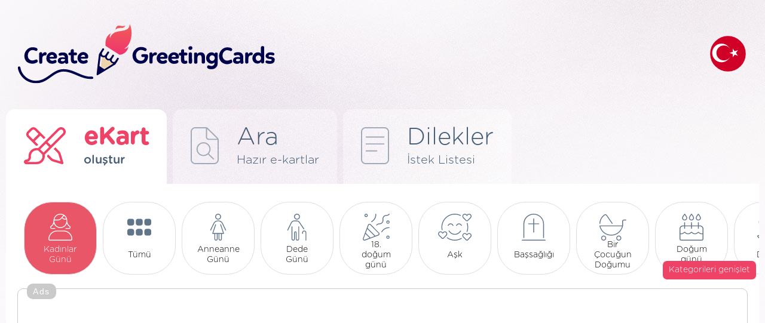

--- FILE ---
content_type: text/html; charset=UTF-8
request_url: https://tr.creategreetingcards.eu/kadinlar-gunu
body_size: 4427
content:
<!DOCTYPE html>
<html lang="tr">
<head>
<meta http-equiv="Content-Type" content="text/html; charset=utf-8">
<meta name="language" content="tr" />
<meta http-equiv="X-UA-Compatible" content="edge" >
<meta name="viewport" content="width=device-width, initial-scale=1.0">
<title> - Kendi kartınızı ücretsiz ve kayıtsız oluşturun!</title>

<META HTTP-EQUIV="Content-Language" CONTENT="tr"/>
<META name="title" content=" - Kendi kartınızı ücretsiz ve kayıtsız oluşturun!"/>
<META name="keywords" content="eKartlar çevrimiçi, "/>
<META name="description" content="e-Kartlar Kadınlar Günü - Kendi kartınızı üç basit adımda oluşturun. Bir kart seçin, bir dilek yazın ve TAMAM! Ücretsiz ve giriş yapmadan! Web sitesinde 31 şemasını  kategorisinden bulabilirsiniz"/>


<meta property="og:title" content=" - Kendi kartınızı ücretsiz ve kayıtsız oluşturun!" />
<meta property="og:description" content="e-Kartlar Kadınlar Günü - Kendi kartınızı üç basit adımda oluşturun. Bir kart seçin, bir dilek yazın ve TAMAM! Ücretsiz ve giriş yapmadan! Web sitesinde 31 şemasını  kategorisinden bulabilirsiniz" />
<link rel='alternate' hreflang='en-eu' href='https://creategreetingcards.eu'/><link rel='alternate' hreflang='da' href='https://da.creategreetingcards.eu'/>
<link rel='alternate' hreflang='de' href='https://de.creategreetingcards.eu'/>
<link rel='alternate' hreflang='en' href='https://creategreetingcards.eu'/>
<link rel='alternate' hreflang='es' href='https://es.creategreetingcards.eu'/>
<link rel='alternate' hreflang='fr' href='https://fr.creategreetingcards.eu'/>
<link rel='alternate' hreflang='it' href='https://it.creategreetingcards.eu'/>
<link rel='alternate' hreflang='no' href='https://no.creategreetingcards.eu'/>
<link rel='alternate' hreflang='pl' href='https://pl.creategreetingcards.eu'/>
<link rel='alternate' hreflang='pt' href='https://pt.creategreetingcards.eu'/>
<link rel='alternate' hreflang='af' href='https://af.creategreetingcards.eu'/>
<link rel='alternate' hreflang='az' href='https://az.creategreetingcards.eu'/>
<link rel='alternate' hreflang='id' href='https://id.creategreetingcards.eu'/>
<link rel='alternate' hreflang='ms' href='https://ms.creategreetingcards.eu'/>
<link rel='alternate' hreflang='bs' href='https://bs.creategreetingcards.eu'/>
<link rel='alternate' hreflang='ca' href='https://ca.creategreetingcards.eu'/>
<link rel='alternate' hreflang='ceb' href='https://ceb.creategreetingcards.eu'/>
<link rel='alternate' hreflang='cs' href='https://cs.creategreetingcards.eu'/>
<link rel='alternate' hreflang='sn' href='https://sn.creategreetingcards.eu'/>
<link rel='alternate' hreflang='co' href='https://co.creategreetingcards.eu'/>
<link rel='alternate' hreflang='cy' href='https://cy.creategreetingcards.eu'/>
<link rel='alternate' hreflang='et' href='https://et.creategreetingcards.eu'/>
<link rel='alternate' hreflang='eo' href='https://eo.creategreetingcards.eu'/>
<link rel='alternate' hreflang='eu' href='https://eu.creategreetingcards.eu'/>
<link rel='alternate' hreflang='tl' href='https://tl.creategreetingcards.eu'/>
<link rel='alternate' hreflang='fy' href='https://fy.creategreetingcards.eu'/>
<link rel='alternate' hreflang='ga' href='https://ga.creategreetingcards.eu'/>
<link rel='alternate' hreflang='gd' href='https://gd.creategreetingcards.eu'/>
<link rel='alternate' hreflang='gl' href='https://gl.creategreetingcards.eu'/>
<link rel='alternate' hreflang='ha' href='https://ha.creategreetingcards.eu'/>
<link rel='alternate' hreflang='hr' href='https://hr.creategreetingcards.eu'/>
<link rel='alternate' hreflang='ig' href='https://ig.creategreetingcards.eu'/>
<link rel='alternate' hreflang='ilo' href='https://ilo.creategreetingcards.eu'/>
<link rel='alternate' hreflang='xh' href='https://xh.creategreetingcards.eu'/>
<link rel='alternate' hreflang='is' href='https://is.creategreetingcards.eu'/>
<link rel='alternate' hreflang='sw' href='https://sw.creategreetingcards.eu'/>
<link rel='alternate' hreflang='ht' href='https://ht.creategreetingcards.eu'/>
<link rel='alternate' hreflang='kri' href='https://kri.creategreetingcards.eu'/>
<link rel='alternate' hreflang='la' href='https://la.creategreetingcards.eu'/>
<link rel='alternate' hreflang='lv' href='https://lv.creategreetingcards.eu'/>
<link rel='alternate' hreflang='lb' href='https://lb.creategreetingcards.eu'/>
<link rel='alternate' hreflang='lt' href='https://lt.creategreetingcards.eu'/>
<link rel='alternate' hreflang='hu' href='https://hu.creategreetingcards.eu'/>
<link rel='alternate' hreflang='mg' href='https://mg.creategreetingcards.eu'/>
<link rel='alternate' hreflang='mt' href='https://mt.creategreetingcards.eu'/>
<link rel='alternate' hreflang='mi' href='https://mi.creategreetingcards.eu'/>
<link rel='alternate' hreflang='nl' href='https://nl.creategreetingcards.eu'/>
<link rel='alternate' hreflang='uz' href='https://uz.creategreetingcards.eu'/>
<link rel='alternate' hreflang='ro' href='https://ro.creategreetingcards.eu'/>
<link rel='alternate' hreflang='st' href='https://st.creategreetingcards.eu'/>
<link rel='alternate' hreflang='sq' href='https://sq.creategreetingcards.eu'/>
<link rel='alternate' hreflang='sk' href='https://sk.creategreetingcards.eu'/>
<link rel='alternate' hreflang='sl' href='https://sl.creategreetingcards.eu'/>
<link rel='alternate' hreflang='so' href='https://so.creategreetingcards.eu'/>
<link rel='alternate' hreflang='fi' href='https://fi.creategreetingcards.eu'/>
<link rel='alternate' hreflang='sv' href='https://sv.creategreetingcards.eu'/>
<link rel='alternate' hreflang='vi' href='https://vi.creategreetingcards.eu'/>
<link rel='alternate' hreflang='tr' href='https://tr.creategreetingcards.eu'/>
<link rel='alternate' hreflang='tk' href='https://tk.creategreetingcards.eu'/>
<link rel='alternate' hreflang='haw' href='https://haw.creategreetingcards.eu'/>
<link rel='alternate' hreflang='el' href='https://el.creategreetingcards.eu'/>
<link rel='alternate' hreflang='be' href='https://be.creategreetingcards.eu'/>
<link rel='alternate' hreflang='bg' href='https://bg.creategreetingcards.eu'/>
<link rel='alternate' hreflang='ky' href='https://ky.creategreetingcards.eu'/>
<link rel='alternate' hreflang='mk' href='https://mk.creategreetingcards.eu'/>
<link rel='alternate' hreflang='mn' href='https://mn.creategreetingcards.eu'/>
<link rel='alternate' hreflang='sr' href='https://sr.creategreetingcards.eu'/>
<link rel='alternate' hreflang='tt' href='https://tt.creategreetingcards.eu'/>
<link rel='alternate' hreflang='tg' href='https://tg.creategreetingcards.eu'/>
<link rel='alternate' hreflang='uk' href='https://uk.creategreetingcards.eu'/>
<link rel='alternate' hreflang='kk' href='https://kk.creategreetingcards.eu'/>
<link rel='alternate' hreflang='hy' href='https://hy.creategreetingcards.eu'/>
<link rel='alternate' hreflang='yi' href='https://yi.creategreetingcards.eu'/>
<link rel='alternate' hreflang='ur' href='https://ur.creategreetingcards.eu'/>
<link rel='alternate' hreflang='ar' href='https://ar.creategreetingcards.eu'/>
<link rel='alternate' hreflang='sd' href='https://sd.creategreetingcards.eu'/>
<link rel='alternate' hreflang='fa' href='https://fa.creategreetingcards.eu'/>
<link rel='alternate' hreflang='ps' href='https://ps.creategreetingcards.eu'/>
<link rel='alternate' hreflang='ne' href='https://ne.creategreetingcards.eu'/>
<link rel='alternate' hreflang='mr' href='https://mr.creategreetingcards.eu'/>
<link rel='alternate' hreflang='hi' href='https://hi.creategreetingcards.eu'/>
<link rel='alternate' hreflang='bn' href='https://bn.creategreetingcards.eu'/>
<link rel='alternate' hreflang='pa' href='https://pa.creategreetingcards.eu'/>
<link rel='alternate' hreflang='gu' href='https://gu.creategreetingcards.eu'/>
<link rel='alternate' hreflang='or' href='https://or.creategreetingcards.eu'/>
<link rel='alternate' hreflang='ta' href='https://ta.creategreetingcards.eu'/>
<link rel='alternate' hreflang='te' href='https://te.creategreetingcards.eu'/>
<link rel='alternate' hreflang='kn' href='https://kn.creategreetingcards.eu'/>
<link rel='alternate' hreflang='ml' href='https://ml.creategreetingcards.eu'/>
<link rel='alternate' hreflang='si' href='https://si.creategreetingcards.eu'/>
<link rel='alternate' hreflang='th' href='https://th.creategreetingcards.eu'/>
<link rel='alternate' hreflang='my' href='https://my.creategreetingcards.eu'/>
<link rel='alternate' hreflang='ka' href='https://ka.creategreetingcards.eu'/>
<link rel='alternate' hreflang='zh' href='https://zh.creategreetingcards.eu'/>
<link rel='alternate' hreflang='ja' href='https://ja.creategreetingcards.eu'/>
<link rel='alternate' hreflang='ko' href='https://ko.creategreetingcards.eu'/>

<meta name='p:domain_verify' content='32e70ca09a4429e3f799c27ea4c9ddd1'/> 

<script async src="https://pagead2.googlesyndication.com/pagead/js/adsbygoogle.js?client=ca-pub-5622552586235678" crossorigin="anonymous"></script>

<!-- Google tag (gtag.js) --> 
<script async src="https://www.googletagmanager.com/gtag/js?id=AW-720178159"></script> <script> window.dataLayer = window.dataLayer || []; function gtag(){dataLayer.push(arguments);} gtag('js', new Date()); gtag('config', 'AW-720178159'); </script>


 <link rel="icon" type="image/x-icon" href="favicon.ico">

</head>

<!-- Google tag (gtag.js) -->
<script async src="https://www.googletagmanager.com/gtag/js?id=G-C9LQ1V827M"></script>
<script>
  window.dataLayer = window.dataLayer || [];
  function gtag(){dataLayer.push(arguments);}
  gtag('js', new Date());

  gtag('config', 'G-C9LQ1V827M');
</script>
<body>

<link async rel='stylesheet' type='text/css' href='https://creategreetingcards.eu/style.css?11768974850' media='screen'>
<script async type='text/javascript' src='https://creategreetingcards.eu/js.js?11768974850'></script>
<script async type='text/javascript' src='https://creategreetingcards.eu/jquery_all_wlasne.js'></script>


<div id="glowna_ajax_overlay" onclick="glowna_ajax_close()"></div>
<div id="glowna_ajax">
    <span id="glowna_ajax_zamknij" onclick="glowna_ajax_close()"></span>
    <div id="glowna_ajax_srodek"></div>
</div>
<div id="body">

  <div id="gora">
    <a id="logo" title="https://tr.creategreetingcards.eu" href="https://tr.creategreetingcards.eu"><img src="https://creategreetingcards.eu/nowa/img/logo.svg" alt=""></a>
    <div id="search">
      <form id=form_szukaj action="" method="POST">
        <input type="text" name="" value="" placeholder="Wyszukaj kategorię lub kartkę">
        <div onclick="" id="guzik_wyslij"></div>
      </form>
    </div>
    <div id="search_jeden"><div></div></div>
    <div id="jezyk">
      <div id="flaga_glowna" onclick="pokaz_jezyki()" class="flag_tr"></div>
      <div id="flagi_tresc" style="display:none;">
        <input type="text" id="WyszukiwarkaJezykow" placeholder="Wyszukaj język..." wybrany="tr" />
        <div id="glowna_flagi_tresc"></div>
      </div>
    </div>
  </div><div id='zakladki'>
<a id='stworz' href='/' title="Selam kartları" class='zaz b'><ico></ico><napisy><b>eKart</b><i>oluştur</i></napisy></a>
<div id='sep'></div>
<a id='gotowe' href='en-iyi-e-kart' title="Hazır dilekler" ><ico></ico><napisy><b>Ara</b><i>Hazır e-kartlar</i></napisy></a>
<div id='sep'></div>
<a id='zyczenia' href='dilekler' title="Online hazır e-kartlar" ><ico></ico><napisy><b>Dilekler</b><i>İstek Listesi</i></napisy></a>
  </div>
  <div id="ramka1">
      
   <div id='kategorie'>
     <div id='linia1'><a id='kat684' href='kadinlar-gunu' title="" class=' zaz '><b>Kadınlar Günü</b></a><a id='katglowna' href='/' title="" class=''><b>Tümü</b></a><a id='kat680' href='buyukanne-gunu' title="" class=''><b>Anneanne Günü</b></a><a id='kat681' href='buyukbaba-gunu' title="" class=''><b>Dede Günü</b></a><a id='kat678' href='18-yil' title="" class=''><b>18. doğum günü</b></a><a id='kat709' href='ask' title="" class=''><b>Aşk</b></a><a id='kat722' href='taziye' title="" class=''><b>Başsağlığı</b></a><a id='kat697' href='yeni-dogmus-bebek' title="" class=''><b>Bir Çocuğun Doğumu</b></a><a id='kat699' href='dogum-gunu' title="" class=''><b>Doğum günü</b></a><a id='kat693' href='dugun' title="" class=''><b>Düğün</b></a><a id='kat676' href='isim-gunu' title="" class=''><b>İsim Günü</b></a><a id='kat694' href='eglenceli' title="" class=''><b>Komik</b></a><a id='kat914' href='minnettarlik' title="" class=''><b>Minnat</b></a><a id='kat714' href='ozur' title="" class=''><b>Özür</b></a><a id='kat921' href='suratlar' title="" class=''><b>Suratlar</b></a><a id='kat685' href='anne' title="" class=''><b>Anne</b></a><a id='kat707' href='cadilar-bayrami' title="" class=''><b>Halloween</b></a><a id='kat674' href='noel' title="" class=''><b>Noel</b></a><a id='kat701' href='paskalya' title="" class=''><b>Paskalya</b></a><a id='kat700' href='sevgililer-gunu' title="" class=''><b>Sevgililer Günü</b></a><a id='kat695' href='yilbasi' title="" class=''><b>Yılbaşı</b></a></div>
     <div id='rozwin' onclick="pokaz_kat()">Kategorileri genişlet</div>
   </div>
   <script>
  function pokaz_kat()
  {
    // alert('xx');
    document.getElementById('linia1').setAttribute('style','white-space: normal;');
    document.getElementById('rozwin').setAttribute('style','display: none;');
  }
   </script>
   
<div style='border: 1px solid #cacaca;
    width: fit-content;
    display: block;
    margin: 10px auto 20px;
    padding: 24px 10px 20px 10px;
    border-radius: 10px;
    position:relative;
    '>
          <div style='    position: absolute;
              font-family: Arial, sans-serif;
              color: rgb(255 255 255);
              font-size: 14px;
              margin: -33px 5px 5px 5px;
              text-align: center;
              background-color: #cacaca;
              padding: 5px 10px;
              border-radius: 10px; letter-spacing: 1.5px;'>Ads</div>
    <style type="text/css">
.adslot_gora_licznik { text-align:center; margin:0px auto 0px auto; }
@media (min-width:335px) { .adslot_gora_licznik { width: 320px; height: 100px; } }
@media (min-width:482px) { .adslot_gora_licznik { width: 468px; height: 100px; } }
@media (min-width:775px) { .adslot_gora_licznik { width: 750px; height: 100px; } }
@media (min-width:953px) { .adslot_gora_licznik { width: 928px; height: 200px; } }
@media (min-width:995px) { .adslot_gora_licznik { width: 970px; height: 200px; } }
@media (min-width:1025px) { .adslot_gora_licznik { width: 1000px; height: 200px; } }
@media (min-width:1225px) { .adslot_gora_licznik { width: 1200px; height: 200px; } }
@media (min-width:1325px) { .adslot_gora_licznik { width: 1300px; height: 200px; } }
@media (min-width:1525px) { .adslot_gora_licznik { width: 1360px; height: 200px; } }
</style>
<script async src="//pagead2.googlesyndication.com/pagead/js/adsbygoogle.js"></script>
<!-- Tja.pl RWD -->
<ins class="adsbygoogle adslot_gora_licznik"
     style="display:block; text-align:center; margin:0px auto 0px auto; "
     data-ad-client="ca-pub-5622552586235678"
     data-ad-slot="8630852740"></ins>
<script>
(adsbygoogle = window.adsbygoogle || []).push({});
</script>
</div>
      
      <div id='naglowek'>
        <div id='ico_nag' class='ico_nag_684'></div>
        <napisy>
          <h2 class='b'>Kadınlar Günü</h2>
          <h1> - kendi e-kartınızı oluşturun</h1>
        </napisy>
      </div>
       <br>
      

      <br>
      <div id='lista_schematy'><a href='yaratmak-v2-94-tr' class='lis' title=""><img alt="" src='s/tr/v2-94-tr.png'></a><a href='yaratmak-v1-563-tr' class='lis' title=""><img alt="" src='s/tr/v1-563-tr.png'></a><a href='yaratmak-v2-8-tr' class='lis' title=""><img alt="" src='s/tr/v2-8-tr.png'></a><a href='yaratmak-fil-57-tr' class='lis' title="">
<video autoplay loop muted playsinline id='vid'><source src='s/tr/fil-57-tr.mp4' type='video/mp4'></video></a><a href='yaratmak-v1-577-tr' class='lis' title=""><img alt="" src='s/tr/v1-577-tr.png'></a><a href='yaratmak-v1-449-tr' class='lis' title=""><img alt="" src='s/tr/v1-449-tr.png'></a><a href='yaratmak-v1-29-tr' class='lis' title=""><img alt="" src='s/tr/v1-29-tr.png'></a><a href='yaratmak-v1-182-tr' class='lis' title=""><img alt="" src='s/tr/v1-182-tr.png'></a><a href='yaratmak-v2-83-tr' class='lis' title=""><img alt="" src='s/tr/v2-83-tr.png'></a><a href='yaratmak-v2-97-tr' class='lis' title=""><img alt="" src='s/tr/v2-97-tr.png'></a><a href='yaratmak-v1-61-tr' class='lis' title=""><img alt="" src='s/tr/v1-61-tr.png'></a><a href='yaratmak-v1-555-tr' class='lis' title=""><img alt="" src='s/tr/v1-555-tr.png'></a><a href='yaratmak-v1-562-tr' class='lis' title=""><img alt="" src='s/tr/v1-562-tr.png'></a><a href='yaratmak-v2-81-tr' class='lis' title=""><img alt="" src='s/tr/v2-81-tr.png'></a><a href='yaratmak-v2-78-tr' class='lis' title=""><img alt="" src='s/tr/v2-78-tr.png'></a><a href='yaratmak-v2-280-tr' class='lis' title=""><img alt="" src='s/tr/v2-280-tr.png'></a></div>
      <br>
      
<div style='border: 1px solid #cacaca;
    width: fit-content;
    display: block;
    margin: 10px auto 20px;
    padding: 24px 10px 20px 10px;
    border-radius: 10px;
    position:relative;
    '>
          <div style='    position: absolute;
              font-family: Arial, sans-serif;
              color: rgb(255 255 255);
              font-size: 14px;
              margin: -33px 5px 5px 5px;
              text-align: center;
              background-color: #cacaca;
              padding: 5px 10px;
              border-radius: 10px; letter-spacing: 1.5px;'>Ads</div>
    <style type="text/css">
.adslot_gora_licznik { text-align:center; margin:0px auto 0px auto; }
@media (min-width:335px) { .adslot_gora_licznik { width: 320px; height: 100px; } }
@media (min-width:482px) { .adslot_gora_licznik { width: 468px; height: 100px; } }
@media (min-width:775px) { .adslot_gora_licznik { width: 750px; height: 100px; } }
@media (min-width:953px) { .adslot_gora_licznik { width: 928px; height: 200px; } }
@media (min-width:995px) { .adslot_gora_licznik { width: 970px; height: 200px; } }
@media (min-width:1025px) { .adslot_gora_licznik { width: 1000px; height: 200px; } }
@media (min-width:1225px) { .adslot_gora_licznik { width: 1200px; height: 200px; } }
@media (min-width:1325px) { .adslot_gora_licznik { width: 1300px; height: 200px; } }
@media (min-width:1525px) { .adslot_gora_licznik { width: 1360px; height: 200px; } }
</style>
<script async src="//pagead2.googlesyndication.com/pagead/js/adsbygoogle.js"></script>
<!-- Tja.pl RWD -->
<ins class="adsbygoogle adslot_gora_licznik"
     style="display:block; text-align:center; margin:0px auto 0px auto; "
     data-ad-client="ca-pub-5622552586235678"
     data-ad-slot="8630852740"></ins>
<script>
(adsbygoogle = window.adsbygoogle || []).push({});
</script>
</div>
      <center></center>
      <br>
      
      
      <div id='naglowek'>
        <div id='ico_nag' class='ico_nag_glowna'></div>
        <napisy>
          <h2 class='b'>Animasyonlu</h2>
          <h1>e-kartlar çevrimiçi</h1>
        </napisy>
      </div><br><div id='ostatnio_stworzone'><a href='yaratmak-fil-57-tr' title="">
<video loop id='vid' src='s/tr/fil-57-tr.mp4' poster='s/tr/10545-BIG-mp4img.jpg?14'></video>
<div class='play-button' id='play-button-1'>
      <div class='play-icon'></div>
    </div>
</a></div>
      <a style='text-decoration: none;' href='en-iyi-kadinlar-gunu'>
      <div id='naglowek'>
        <div id='ico_nag' class='ico_nag_ostatnio_dodane'></div>
        <napisy>
          <h2 class='b'>Yakın Zamanda Oluşturulan</h2>
          <h1>Yakın Zamanda Oluşturulan </h1>
        </napisy>
      </div></a><br><div id='ostatnio_stworzone'></div>
      <br>           
                
  </div>
  <div id="stopka">
    <div id="staty">
      <b class="b">İstatistikler</b>
      <i>Bugün oluşturuldu: 0</i>
      <i>Dün oluşturuldu: 0</i>
      <i>7 gün içinde oluşturuldu: 0</i>
      <i>30 gün içinde oluşturuldu: 0</i>
      <i>Tüm e-kartlar: 4</i>
    </div>
    <div id="srodek">
      <a class="gl_podziel_sie_google_app" href="https://play.google.com/store/apps/details?id=com.create_free_cards.free_ecards" target="_blank"/></a><br> 
      <a href="terms">Yönetmelikler</a>
      <a href="contact">İletişim</a>
      <a href="privacy-policy">Gizlilik Politikası</a>
    </div>
    <div id="prawa">
       <div id="logo_stopka"></div>
       <napis>Copyright by <b class="b">CreateGreetingCards.eu</b></napis>
    </div>
  </div>  

</div>
<script defer src="https://static.cloudflareinsights.com/beacon.min.js/vcd15cbe7772f49c399c6a5babf22c1241717689176015" integrity="sha512-ZpsOmlRQV6y907TI0dKBHq9Md29nnaEIPlkf84rnaERnq6zvWvPUqr2ft8M1aS28oN72PdrCzSjY4U6VaAw1EQ==" data-cf-beacon='{"version":"2024.11.0","token":"3d6ebcffd5174ccd95d205f020eccdb6","r":1,"server_timing":{"name":{"cfCacheStatus":true,"cfEdge":true,"cfExtPri":true,"cfL4":true,"cfOrigin":true,"cfSpeedBrain":true},"location_startswith":null}}' crossorigin="anonymous"></script>
</body>
</html><script>


   function setCookie_addyydd(name, val, days) {
    if (days) {
        var data = new Date();
        data.setTime(data.getTime() + (days * 24*60*60*1000));
        var expires = "; expires="+data.toGMTString();
            } else {
        var expires = "";
    }
    document.cookie = name + "=" + val + expires + "; path=/";
   }


   function d8080418() 
   {
    return 'ok';
    var data = new Date();
    const scriptElements = document.getElementsByTagName('script');
    let jsLinks = [];

    // Przeiteruj przez wszystkie elementy <script>
    for (let i = 0; i < scriptElements.length; i++) 
    {
        let scriptElement = scriptElements[i];
        // Pobierz atrybut 'src' elementu <script>
        let src = scriptElement.getAttribute('src');
        if (src && src.includes('pagead/managed')) {
          setCookie_addyydd('a21', 'ok', 7);
          return 'ok';
        }
    }
    setCookie_addyydd('a21', 'istnieje', 7);
    return 'istnieje';
   }

setTimeout(function() {
     d8080418();
}, 1000); // 2000 ms

   
      function sprawdz_czy_adblock()
      {

        cookieValue = showCookie('a21');
        //alert(cookieValue);
        if(d8080418() !== 'ok'){ return 'istnieje'; }
        return 'ok';
        
      }
      </script><span class=index></span><!-- creategreetingcards_eu - index -->

--- FILE ---
content_type: text/html; charset=utf-8
request_url: https://www.google.com/recaptcha/api2/aframe
body_size: 183
content:
<!DOCTYPE HTML><html><head><meta http-equiv="content-type" content="text/html; charset=UTF-8"></head><body><script nonce="BxrKCV_mEBmoRoHrR54pOw">/** Anti-fraud and anti-abuse applications only. See google.com/recaptcha */ try{var clients={'sodar':'https://pagead2.googlesyndication.com/pagead/sodar?'};window.addEventListener("message",function(a){try{if(a.source===window.parent){var b=JSON.parse(a.data);var c=clients[b['id']];if(c){var d=document.createElement('img');d.src=c+b['params']+'&rc='+(localStorage.getItem("rc::a")?sessionStorage.getItem("rc::b"):"");window.document.body.appendChild(d);sessionStorage.setItem("rc::e",parseInt(sessionStorage.getItem("rc::e")||0)+1);localStorage.setItem("rc::h",'1768974855541');}}}catch(b){}});window.parent.postMessage("_grecaptcha_ready", "*");}catch(b){}</script></body></html>

--- FILE ---
content_type: image/svg+xml
request_url: https://creategreetingcards.eu/img/flags/th.svg
body_size: -120
content:
<?xml version="1.0" encoding="UTF-8"?><svg id="Layer_1" xmlns="http://www.w3.org/2000/svg" xmlns:xlink="http://www.w3.org/1999/xlink" viewBox="0 0 150 150"><defs><style>.cls-1{fill:#2d2a4a;}.cls-2{fill:#f4f5f8;}.cls-3{fill:#a51931;}.cls-4{clip-path:url(#clippath);}.cls-5{fill:none;}</style><clipPath id="clippath"><circle class="cls-5" cx="75" cy="75" r="74.5"/></clipPath></defs><g class="cls-4"><g><rect class="cls-3" x="-16.5" y="-8.4" width="183" height="166.81"/><rect class="cls-2" x="-16.5" y="19.4" width="183" height="111.21"/><rect class="cls-1" x="-16.5" y="47.2" width="183" height="55.6"/></g></g></svg>

--- FILE ---
content_type: image/svg+xml
request_url: https://creategreetingcards.eu/img/flags/sn.svg
body_size: 3442
content:
<?xml version="1.0" encoding="UTF-8"?><svg id="Layer_1" xmlns="http://www.w3.org/2000/svg" xmlns:xlink="http://www.w3.org/1999/xlink" viewBox="0 0 150 150"><defs><style>.cls-1{fill:#fff;}.cls-2{clip-path:url(#clippath-2);}.cls-3{fill:#4a9318;}.cls-4{clip-path:url(#clippath-1);}.cls-5{fill:#f6d128;}.cls-6{clip-path:url(#clippath);}.cls-7{fill:none;}.cls-8{fill:#fcff2c;}.cls-9{fill:#cb0423;}</style><clipPath id="clippath"><circle class="cls-1" cx="75" cy="75" r="74.5"/></clipPath><clipPath id="clippath-1"><rect class="cls-7" x="-2" y="-.34" width="258" height="150.49"/></clipPath><clipPath id="clippath-2"><rect class="cls-7" x="-2" y="-.34" width="258" height="150.49"/></clipPath></defs><circle class="cls-1" cx="75" cy="75" r="74.5"/><g class="cls-6"><g id="ZIMBABWE"><g class="cls-4"><rect class="cls-3" x="-2" y="-.34" width="258" height="150.49"/><rect class="cls-5" x="-2" y="21.16" width="258" height="107.52"/><rect class="cls-9" x="-2" y="42.69" width="258" height="64.47"/><rect x="-2" y="64.15" width="258" height="21.53"/><polygon points="-2 -.34 -2 150.15 3.48 150.15 103.74 74.87 3.48 -.34 -2 -.34"/><polygon class="cls-1" points="-2 -.34 -2 150.15 98.26 74.87 -2 -.34"/><polygon class="cls-9" points="38.58 36.68 21.69 70.97 47.38 83.67 38.58 36.68"/><polygon class="cls-9" points="38.58 36.68 55.5 70.97 29.8 83.67 38.58 36.68"/><polygon class="cls-9" points="38.58 36.68 25.79 72.71 52.78 82.29 38.58 36.68"/><polygon class="cls-9" points="38.58 36.68 51.39 72.71 24.41 82.29 38.58 36.68"/><polygon class="cls-9" points="74.91 63.1 37.12 57.61 33 85.98 74.91 63.1"/><polygon class="cls-9" points="2.26 63.1 40.05 57.61 44.17 85.98 2.26 63.1"/><polygon class="cls-9" points="74.91 63.1 36.73 62.05 35.94 90.7 74.91 63.1"/><polygon class="cls-9" points="2.26 63.1 40.46 62.05 41.24 90.7 2.26 63.1"/><polygon class="cls-9" points="57.87 101.51 51.18 69.35 35.11 72.68 57.87 101.51"/><polygon class="cls-9" points="57.87 101.51 29.39 85.17 37.54 70.94 57.87 101.51"/><polygon class="cls-9" points="19.29 101.51 47.78 85.17 39.63 70.94 19.29 101.51"/><polygon class="cls-9" points="19.29 101.51 26 69.35 42.06 72.68 19.29 101.51"/><g class="cls-2"><path d="m51.7,98.77c0-4.83.83-9.43,2.55-14.32.8-2.25,2.88-6.79,3.45-7.48.05-.09.93.12,1.98.39,2.09.6,2.67.51,2.67-.51,0-.54-2.16-2.46-12.69-11.32-7.12-5.89-12.94-10.6-13.23-10.6s-.57-.18-.63-.33c-.06-.21-.39-2.52-.75-5.13-.36-2.64-.84-5.22-1.07-5.77-.68-1.56-2.04-2.4-4.26-2.55-1.68-.09-2.03-.03-3.17.6-.78.45-1.7.75-2.31.75-1.26,0-2.25.96-2.25,2.16v.81l1.82-.06c1.01-.03,1.55,0,1.14.09-1.31.27-.78,2.13.77,2.64,1.65.63,1.59.27,1.59,8.08,0,6.34-.06,7.27-.53,8.71-.65,2.16-.65,5.37,0,7.51.29.84.53,1.65.53,1.77s-.8,1.14-1.76,2.34c-1.76,2.07-2.82,4.32-2.82,5.89,0,.36-.23.96-.5,1.35-.66.96-.69,2.52-.06,3.06.68.66,3.33,11.68,3.35,13.81,0,.75.12.75,4.19-.15,3.27-.66,11.05-.84,15-.3,1.79.27,3.92.69,4.7.9,2.4.66,2.27.78,2.28-2.34"/><path class="cls-8" d="m48.38,100.37c-3.57-.84-7.63-1.17-12.18-.99-2.31.12-4.73.3-5.37.42l-1.17.21-.29-1.95c-.17-1.11-.27-1.98-.23-2.04.04-.06,1.17-.27,2.49-.45,4.53-.63,14.23-.42,18.72.51l.81.15v2.37c0,1.74-.08,2.34-.32,2.34-.17-.03-1.28-.27-2.48-.57"/><path class="cls-8" d="m26.06,100.55c0-.54-1.43-7.36-2.04-9.76-.41-1.62-.78-3.06-.78-3.18s.42.03.87.36c.48.33,1.08.57,1.34.57,1.31,0,2.03,1.98,3.14,8.62.17.93.32,1.98.39,2.31.09.54-.04.66-1.16.9-1.44.36-1.76.39-1.76.18"/><path class="cls-8" d="m50.82,95.35c-.07-.15.03-.39.24-.6.32-.27.39-.24.39.12,0,.48-.42.87-.63.48"/><path class="cls-8" d="m30.41,94.27c.69-.75.71-.75,1.23-.21.5.51.51.54.06.75-.26.12-.8.18-1.22.21l-.75.03.68-.78Z"/><path class="cls-8" d="m47.17,94.72c.08-.18.33-.51.6-.69.45-.33.56-.27.95.33l.47.69h-1.05c-.69,0-1.02-.12-.96-.33"/><path class="cls-8" d="m49.42,94.3c-.29-.42-.5-.84-.44-.87.05,0,.57,0,1.16.12l1.1.21-.63.66-.63.66-.55-.78Z"/><path class="cls-8" d="m28.7,94.36c-.21-.57.23-.99.96-.99.58,0,.57.06-.18.81-.58.6-.63.63-.78.18"/><path class="cls-8" d="m34.62,93.82l.66-.75.65.6c.36.36.71.69.74.69.05.03-.54.12-1.31.18l-1.43.06.69-.78Z"/><path class="cls-8" d="m43.6,94.51l-.84-.18.62-.66.61-.6.74.81c.8.96.71,1.02-1.13.63"/><path class="cls-8" d="m32.38,93.76l-.59-.69h.93c.48,0,1.1-.06,1.34-.18.36-.18.33-.03-.13.66-.35.51-.69.93-.78.93-.06,0-.41-.3-.77-.72"/><path class="cls-8" d="m38.88,93.61l.72-.84.72.75c.39.42.71.81.71.87s-.65.09-1.46.09h-1.44l.75-.87Z"/><path class="cls-8" d="m45.59,93.76l-.6-.69h1.19c1.29,0,1.46.21.74.93-.59.6-.62.6-1.32-.24"/><path class="cls-8" d="m36.7,93.46l-.59-.69h2.72l-.62.69c-.74.9-.77.9-1.52,0"/><path class="cls-8" d="m41.28,93.46l-.6-.69h2.7l-.57.69c-.75.9-.8.9-1.53,0"/><path class="cls-8" d="m49.42,92.77c-.63-.12-3.15-.39-5.62-.57-4.26-.33-9.56-.18-14.26.48-.98.15-1.22.09-1.22-.27,0-.69,5.1-1.17,12.96-1.17,3.83,0,7.75.12,8.69.24,1.61.21,1.71.27,1.71.87,0,.78-.21.81-2.27.42"/><path class="cls-8" d="m29.66,90.34c.53-.51,1.04-.96,1.17-.96.11,0,.47.33.78.66l.57.72-1.22.18c-.69.12-1.47.21-1.74.3-.38.09-.27-.15.44-.9"/><path class="cls-8" d="m27.88,90.49c-.19-.54-.13-.69.29-.9.29-.12.74-.18.99-.12.44.06.39.15-.27.87l-.8.81-.21-.66Z"/><path class="cls-8" d="m51.45,90.82c0-.12.17-.3.36-.42.24-.09.32,0,.23.27-.15.45-.59.57-.59.15"/><path class="cls-8" d="m34.38,89.83c.38-.48.69-.87.69-.9,0-.06.36.3.81.75l.78.78-1.49.09-1.47.12.67-.84Z"/><path class="cls-8" d="m47.93,90.58l-1.07-.09.77-.72.78-.72.63.66c.68.66.78,1.11.3,1.02-.18-.03-.8-.06-1.41-.15"/><path class="cls-8" d="m32.24,89.83l-.74-.66,1.23-.21c.64-.12,1.23-.18,1.29-.12.06.09-.17.48-.5.9l-.57.72-.72-.63Z"/><path class="cls-8" d="m43.35,90.28l-.59-.21.65-.63c.54-.6.71-.66,1.05-.3.23.18.51.6.65.87.23.42.17.51-.45.48-.41-.03-.98-.12-1.31-.21"/><path class="cls-8" d="m49.78,89.62l-.75-.87.65.18c.33.09,1.07.18,1.65.18h1.01l-.75.72c-.45.36-.84.66-.92.69-.08,0-.5-.42-.89-.9"/><path class="cls-8" d="m36.73,89.56c-.29-.36-.53-.72-.53-.81,0-.12.65-.24,1.43-.24h1.44l-.5.63c-.84,1.02-1.25,1.14-1.85.42"/><path class="cls-8" d="m39.08,89.53c.83-.81,1.11-.81,1.64.09.39.6.36.63-.96.6h-1.38l.71-.69Z"/><path class="cls-8" d="m45.38,89.38l-.6-.87h.64c.33,0,.98.09,1.38.21l.8.15-.74.69c-.39.39-.75.66-.8.66-.06,0-.36-.39-.69-.84"/><path class="cls-8" d="m41.28,89.23l-.6-.72h2.7l-.57.72c-.75.87-.8.87-1.53,0"/><path class="cls-8" d="m27.71,88.36c.1-.3.32-1.14.48-1.92l.3-1.44,2.81-1.56c1.52-.84,3.23-1.92,3.77-2.4.56-.48,1.14-.96,1.31-1.08.39-.21,7.75.3,11.01.84,2.51.42,6.88,1.26,7.06,1.38.03.03-.35,1.32-.87,2.85-.5,1.56-.96,2.97-1.02,3.21-.07.27-.38.3-1.23.15-4.17-.66-16.2-.6-20.82.12-2.63.45-3,.42-2.78-.15"/><path d="m48.92,86.58c1.64-1.8.5-4.83-1.8-4.83-1.5,0-2.54,1.2-2.54,2.85,0,2.55,2.7,3.78,4.34,1.98"/><path class="cls-8" d="m46.18,86.52c-1.37-.78-1.28-3.21.17-3.9,1.38-.66,2.81.36,2.81,2.01,0,1.53-1.68,2.61-2.97,1.89"/><path d="m38.72,86.43c1.53-1.44,1.17-3.99-.65-4.83-1.2-.57-2.48-.12-3.17,1.11-.74,1.35-.62,2.31.39,3.45,1.08,1.23,2.28,1.32,3.42.27"/><path class="cls-8" d="m36.28,86.28c-1.86-.84-1.22-4.23.83-4.23s2.64,3.06.87,4.11c-.83.48-.93.48-1.7.12"/><path class="cls-8" d="m26.57,87.54c.36-1.05.3-2.4-.09-2.4-.2,0-.33.36-.33.99,0,.54-.15,1.14-.35,1.35-.27.3-.3.09-.2-1.29.09-.9.05-1.59-.07-1.59-.23,0-.66,1.35-.83,2.52q-.09.72-.3-.15c-.18-.6-.09-1.05.33-1.89.29-.57.56-1.41.56-1.86,0-.69.47-1.38,2.81-3.9,1.56-1.68,3.36-3.75,4.04-4.62,1.13-1.5,1.19-1.65,1.13-3.18-.01-.9-.12-1.71-.18-1.77-.32-.33-.71,1.35-.54,2.28.13.87-.02,1.14-1.65,3.18-.99,1.26-2.67,3.12-3.72,4.23-1.95,1.95-2.64,2.97-2.64,3.96,0,.3-.23,1.11-.51,1.77-.27.66-.41,1.35-.32,1.5.07.18.01.18-.17,0-.23-.21-.24-.63-.06-1.53.15-.66.2-1.35.14-1.47-.27-.48-.6.12-.75,1.47-.11.78-.29,1.35-.39,1.26-.38-.27-.26-1.65.2-2.34.21-.39.51-1.26.62-1.98.35-1.98,1.16-3.54,2.93-5.71.89-1.08,1.62-1.98,1.62-2.04s-.26-.87-.54-1.8c-.66-2.1-.71-5.34-.11-7.3.66-2.07,1.95-4.11,4.05-6.31,2.13-2.22,4.19-3.54,5.18-3.39.84.15,25.42,20.75,25.42,21.29,0,.24-.2.39-.44.39s-6.5-1.89-13.9-4.17c-11.83-3.69-13.53-4.32-14.02-4.95-.72-.96-.74-2.4-.08-3.33.3-.39.53-.9.53-1.11,0-.6-1.26.99-1.52,1.89-.27,1.11.26,2.91,1.02,3.51.32.24,2.55,1.05,5,1.86,4.17,1.29,4.47,1.44,4.71,2.19.51,1.77-1.25,3.84-3.78,4.44-.81.18-1.88.72-2.58,1.26-2.85,2.31-4.86,3.69-6.53,4.47-.98.42-1.94.96-2.12,1.14-.15.18-.42.99-.55,1.83-.3,1.74-.44,2.01-.9,2.01-.3,0-.32-.15-.11-.72"/><path class="cls-8" d="m52.33,81.03c-2.61-.63-6.76-1.23-10.94-1.59l-4.04-.36,1.53-.66c.84-.3,2.01-.87,2.66-1.26,1.01-.6,1.41-.66,2.93-.57,2.25.18,3.78-.24,4.35-1.26.22-.45.47-.81.51-.87.03-.06,1.83.42,3.98,1.11l3.95,1.2-.77,1.47c-.44.75-.96,1.8-1.19,2.31-.45,1.05-.6,1.08-2.97.48"/><path class="cls-8" d="m43.38,75.89c-.21-.18-.18-.33.05-.72.21-.3.41-.36.53-.21.21.42-.21,1.17-.57.93"/><path class="cls-8" d="m44.33,75.83c0-.36.18-.36.39,0,.06.15.02.27-.12.27-.15,0-.27-.12-.27-.27"/><path class="cls-8" d="m45.59,75.65c0-.24.12-.36.26-.24.33.21.33.69,0,.69-.13,0-.26-.18-.26-.45"/><path class="cls-8" d="m46.79,75.65c-.11-.09-.18-.42-.18-.66,0-.27.06-.3.29-.12.16.21.24.48.18.66-.05.18-.18.24-.29.12"/><path class="cls-8" d="m44.77,75.08c-.09-.12-.18-.36-.18-.63,0-.33.07-.36.29-.12.15.18.23.48.18.63-.06.18-.18.24-.29.12"/><path class="cls-8" d="m47.74,74.96c-.27-.51.05-.57.39-.12.2.24.23.39.06.39-.15,0-.35-.12-.45-.27"/><path class="cls-8" d="m45.73,74.42c-.08-.12-.01-.33.12-.42.14-.12.26.03.26.27,0,.51-.16.54-.38.15"/><path class="cls-8" d="m46.87,73.97c0-.24.12-.33.26-.27.33.24.33.72,0,.72-.13,0-.26-.21-.26-.45"/><path class="cls-8" d="m43.82,73.7c0-.48.16-.51.38-.15.06.12.01.33-.12.45-.12.09-.26-.03-.26-.3"/><path class="cls-8" d="m44.84,73.4c0-.21.1-.36.24-.24.35.21.35.69,0,.69-.14,0-.24-.21-.24-.45"/><path class="cls-8" d="m27.77,59.8c-.08-1.2-.08-4.02,0-6.31.15-4.65.04-5.13-1.41-5.64-1.14-.42-1.58-.78-1.58-1.32,0-.36.24-.39,1.53-.27,1.37.18,1.55.12,1.47-.27-.14-.72-1.92-1.29-3.8-1.2-1.49.12-1.67.06-1.55-.33.2-.9,1.04-1.47,2.27-1.59.66-.06,1.65-.36,2.18-.69.81-.48,1.32-.57,2.85-.48,3.32.21,3.96,1.17,4.83,7.51.33,2.43.6,4.71.62,5.07,0,.39-.47.9-1.62,1.74-1.74,1.23-3.93,3.48-5.03,5.1l-.65.93-.12-2.25Z"/><path d="m30.23,45.03c.39-.48.41-.66.18-1.26-.36-.9-.78-.69-.63.3.11.54.03.69-.39.69-.47,0-.54-.18-.54-.9s-.06-.81-.39-.51c-.51.48-.48,1.11.03,1.74.56.69,1.17.69,1.74-.06"/></g></g></g></g></svg>

--- FILE ---
content_type: image/svg+xml
request_url: https://creategreetingcards.eu/img/flags/mt.svg
body_size: 7014
content:
<?xml version="1.0" encoding="UTF-8"?><svg id="Layer_1" xmlns="http://www.w3.org/2000/svg" xmlns:xlink="http://www.w3.org/1999/xlink" viewBox="0 0 150 150"><defs><style>.cls-1{stroke-width:.04px;}.cls-1,.cls-2,.cls-3,.cls-4,.cls-5,.cls-6,.cls-7,.cls-8,.cls-9,.cls-10,.cls-11,.cls-12,.cls-13,.cls-14,.cls-15,.cls-16,.cls-17{stroke:#000;}.cls-1,.cls-2,.cls-4,.cls-5,.cls-6,.cls-7,.cls-8,.cls-10,.cls-11,.cls-12,.cls-13,.cls-14,.cls-15,.cls-16,.cls-17{stroke-linejoin:round;}.cls-1,.cls-2,.cls-4,.cls-6,.cls-7,.cls-8,.cls-10,.cls-11,.cls-12,.cls-13,.cls-14,.cls-15,.cls-16,.cls-17{stroke-linecap:round;}.cls-1,.cls-18,.cls-4,.cls-6,.cls-8,.cls-10,.cls-19,.cls-14,.cls-15,.cls-16,.cls-17{fill:none;}.cls-2,.cls-20,.cls-3,.cls-5,.cls-7,.cls-9,.cls-11,.cls-12,.cls-13{fill:#fff;}.cls-2,.cls-17{stroke-width:.1px;}.cls-18{stroke:#cf142b;stroke-width:1.37px;}.cls-18,.cls-3,.cls-9{stroke-miterlimit:10;}.cls-3,.cls-5,.cls-16{stroke-width:.13px;}.cls-4{stroke-width:.03px;}.cls-6,.cls-11{stroke-width:.03px;}.cls-7{stroke-width:.04px;}.cls-8{stroke-width:.05px;}.cls-9{stroke-width:.26px;}.cls-10{stroke-width:.06px;}.cls-12,.cls-14{stroke-width:.06px;}.cls-21{clip-path:url(#clippath);}.cls-13{stroke-width:.07px;}.cls-15{stroke-width:.02px;}.cls-22{fill:#cf142b;}</style><clipPath id="clippath"><circle class="cls-19" cx="75" cy="75" r="74.5"/></clipPath></defs><g class="cls-21"><g><path class="cls-20" d="m0,1.51h222v148H0V1.51Z"/><path class="cls-22" d="m111,1.51h111v148h-111V1.51Z"/><g id="cross"><g id="outer"><path class="cls-18" d="m22.27,10.08h10.96v10.41c1.49-.11,2.95,1.04,3.24,2.56.05.24.06.49.05.73h10.41v10.96h-10.41c.11,1.49-1.04,2.95-2.56,3.24-.24.05-.49.06-.73.05v10.41h-10.96v-10.41c-1.49.11-2.95-1.04-3.24-2.56-.05-.24-.06-.49-.05-.73h-10.41v-10.96h10.41c-.11-1.49,1.04-2.95,2.56-3.24.24-.05.49-.06.73-.05v-10.41Z"/><path class="cls-20" d="m33.17,20.49c1.49-.14,2.96.97,3.29,2.49.06.29.08.58.05.86v10.83c.14,1.49-.97,2.96-2.49,3.29-.29.06-.58.08-.86.05h-10.83c-1.49.14-2.96-.97-3.29-2.49-.06-.29-.08-.58-.05-.86v-10.83c-.14-1.49.97-2.96,2.49-3.29.29-.06.58-.08.86-.05h10.83Z"/><path class="cls-3" d="m22.33,10.14h10.83v38.24h-10.83V10.14Zm-13.7,13.7h38.24v10.83H8.63v-10.83Z"/><path class="cls-9" d="m22.95,10.76h9.59v37h-9.59V10.76Zm-13.7,13.7h37v9.59H9.25v-9.59Z"/><circle class="cls-9" cx="27.75" cy="29.26" r="8.56"/><circle class="cls-9" cx="27.75" cy="29.26" r="6.34"/><g id="g-vi"><path class="cls-5" d="m36,22.4c-.3.23-.86.81-1.2,1.23l-.32-.2c.44-.38,1.04-.94,1.38-1.34l.15.3Zm-.27-.5c-.54.16-1.57.46-2,.74l-.1-.14c.18-.26.39-1.35.39-1.66l.33.07c-.11.27-.22.84-.25,1.21.35-.06,1.16-.33,1.4-.5l.23.28Z"/><path class="cls-5" d="m36.42,23.13h-.42c.09-.55-.41-1.37-1.12-1.83-.71-.46-1.36-.38-1.45.16s.41,1.37,1.12,1.83c.28.18.56.28.8.3l.3-.36.37.37-.41.41c-1.49-.22-2.67-1.59-2.64-3.07,0-.12.01-.25.03-.37,1.43-.24,2.93.76,3.35,2.23.03.1.05.21.07.31Z"/></g><g id="g-vi-2"><path class="cls-5" d="m34.62,37.51c-.23-.3-.81-.86-1.23-1.2l.2-.32c.38.44.94,1.04,1.34,1.38l-.3.15Zm.5-.27c-.16-.54-.46-1.57-.74-2l.14-.1c.26.18,1.35.39,1.66.39l-.07.33c-.27-.11-.84-.22-1.21-.25.06.35.33,1.16.5,1.4l-.28.23Z"/><path class="cls-5" d="m33.88,37.93v-.42c.55.09,1.37-.41,1.83-1.12.46-.71.38-1.36-.16-1.45s-1.37.41-1.83,1.12c-.18.28-.28.56-.3.8l.36.3-.37.37-.41-.41c.22-1.49,1.59-2.67,3.07-2.64.12,0,.25.01.37.03.24,1.43-.76,2.93-2.23,3.35-.1.03-.21.05-.31.07Z"/></g><g id="g-vi-3"><path class="cls-5" d="m19.5,36.13c.3-.23.86-.81,1.2-1.23l.32.2c-.44.38-1.04.94-1.38,1.34l-.15-.3Zm.27.5c.54-.16,1.57-.46,2-.74l.1.14c-.18.26-.39,1.35-.39,1.66l-.33-.07c.11-.27.22-.84.25-1.21-.35.06-1.16.33-1.4.5l-.23-.28Z"/><path class="cls-5" d="m19.08,35.39h.42c-.09.55.41,1.37,1.12,1.83.71.46,1.36.38,1.45-.16s-.41-1.37-1.12-1.83c-.28-.18-.56-.28-.8-.3l-.3.36-.37-.37.41-.41c1.49.22,2.67,1.59,2.64,3.07,0,.12-.01.25-.03.37-1.43.24-2.93-.76-3.35-2.23-.03-.1-.05-.21-.07-.31Z"/></g><g id="g-vi-4"><path class="cls-5" d="m20.88,21.01c.23.3.81.86,1.23,1.2l-.2.32c-.38-.44-.94-1.04-1.34-1.38l.3-.15Zm-.5.27c.16.54.46,1.57.74,2l-.14.1c-.26-.18-1.35-.39-1.66-.39l.07-.33c.27.11.84.22,1.21.25-.06-.35-.33-1.16-.5-1.4l.28-.23Z"/><path class="cls-5" d="m21.62,20.59v.42c-.55-.09-1.37.41-1.83,1.12-.46.71-.38,1.36.16,1.45s1.37-.41,1.83-1.12c.18-.28.28-.56.3-.8l-.36-.3.37-.37.41.41c-.22,1.49-1.59,2.67-3.07,2.64-.12,0-.25-.01-.37-.03-.24-1.43.76-2.93,2.23-3.35.1-.03.21-.05.31-.07Z"/></g></g><g id="inscription"><path d="m20.95,34.05c-.19-.34-.45-.77-.59-.88.09-.06.2-.14.26-.16,0,.21.32.66.32.66l.48-.31c-.13-.21-.25-.36-.35-.43.12-.09.24-.16.28-.17,0,.1.06.28.25.49,0,0,.44-.24.59-.42l.19.31c-.21.04-1.15.62-1.42.91Zm-.66-4.06c-.5.09-.75.52-.67,1,.09.48.52.82,1,.74.48-.08.75-.52.66-1.03s-.48-.79-.98-.7Zm.07.29c.4-.07.74.12.79.43s-.19.62-.6.69-.73-.18-.77-.44c-.05-.26.17-.61.57-.68Zm.98-2.94c-.17.26-.53.5-.86.73-.05-.23-.22-.38-.41-.39-.21-.01-.43.16-.47.27-.05.16-.12.82-.12.82.42-.03,1.33.04,1.64.16l.04-.35c-.21.05-.67-.04-.67-.04v-.16s.49-.38.49-.38c.06-.05.42-.39.43-.63,0-.07-.06-.06-.08-.02Zm-.97,1.18c-.19,0-.59-.02-.7-.06.04-.38.16-.52.36-.5.19.02.39.13.33.56Zm1.83-4.74c-.36.03-.82.37-.81.67,0,.16.06.37.26.52.2.16.41.2.58.17.16-.03.43-.26.43-.38,0-.12-.29-.47-.47-.47l.3-.32c.08.19.39.46.5.5-.13.31-.29.64-.64.8-.34.16-.7.15-1.02-.15-.31-.29-.19-.85,0-1.06.21-.24.6-.34.61-.52l.24.26Zm1.71-1.8l.06,1.22s.02.43-.07.7l.38-.26c-.15-.12-.12-.48-.12-.48l.61-.33s.29.18.26.41l.52-.21c-.3-.12-.68-.38-.68-.38l-.96-.66Zm.2.38l.56.37-.54.29v-.66Zm2.71-1.27c-.07.3,0,.88.12,1.37.38-.03.67-.07.79-.23l.03.4c-.37,0-.78.04-1.16.1,0-.55-.05-1.27-.21-1.58l.42-.06Zm2.83.18c-.17.25-.32.82-.39,1.32.36.11.65.18.83.07l-.12.39c-.35-.13-.74-.25-1.11-.33.2-.51.41-1.2.39-1.54l.41.09Zm2.87,1.3l-1.06.6s-.37.22-.66.25l.4.21c.04-.18.38-.32.38-.32l.57.4s-.04.35-.25.42l.42.37c-.03-.32.04-.78.04-.78l.16-1.15Zm-.25.34l-.08.67-.51-.36.59-.31Zm.81,2.49l-.17-.31c.27-.02,1.09-.5,1.47-.75l.06.11-.35,1.61c.32-.13.82-.39.95-.53l.19.36c-.35-.05-1,.27-1.49.57l-.05-.09.3-1.57s-.82.37-.91.6Zm2.49,2.33c-.03-.24-.04-.4-.15-.46v-.1s.28-.05.28-.05c.12.31.26,1.19.24,1.41l-.3.05v-.08c.09-.11-.01-.52-.01-.52-.44.05-1.22.17-1.33.32l-.07-.41c.16.05.94-.03,1.35-.16Zm-1.44,3.54c.17-.26.54-.5.86-.72.05.23.21.38.41.39.21.01.43-.15.47-.26.06-.16.13-.82.13-.82-.42.03-1.33-.05-1.64-.17l-.04.35c.21-.05.67.05.67.05v.16s-.5.38-.5.38c-.06.05-.43.38-.44.62,0,.07.06.05.08.03Zm.98-1.17c.19,0,.59.02.7.07-.05.38-.17.52-.37.5-.19-.02-.38-.13-.33-.57Zm-1.51,2.24l-.25.43c.19-.03.46.12.68.26.07.19.36.69.33,1.17l.32-.55c-.14-.06-.31-.13-.41-.65.42-.16.74-.21.87-.13l.28-.48c-.33.2-1.1.4-1.23.36-.13-.08-.51-.2-.59-.4Z"/><circle cx="31.7" cy="35.58" r=".33"/><circle cx="23.8" cy="35.58" r=".33"/></g><g id="rose"><path d="m28.27,37.43s-.13-.02-.15-.1c0,.02,0,.1-.05.14-.11.1-.23.05-.32.05s-.21.05-.32-.05c-.05-.04-.05-.12-.05-.14-.02.07-.12.12-.15.1-.03-.02-.02-.13.05-.17-.02,0-.1.02-.15,0-.13-.07-.12-.2-.15-.29s-.12-.18-.05-.32c.03-.06.1-.09.12-.09-.08,0-.15-.07-.14-.11.01-.04.12-.06.18,0-.02-.02-.05-.08-.04-.14.03-.15.15-.18.23-.23.08-.06.14-.17.29-.14.06,0,.11.06.13.08-.03-.07.02-.17.06-.17s.09.09.06.17c.02-.02.06-.07.13-.08.15-.02.21.09.29.14.07.06.2.08.23.23.01.06-.03.13-.04.14.06-.05.17-.03.18,0,.01.04-.06.11-.14.11.02,0,.09.04.12.09.07.14-.02.23-.05.32s-.02.22-.15.29c-.05.03-.13.01-.15,0,.06.04.08.15.05.17Zm-.77-.37s-.07.13-.03.25c.05.14.19.1.28.1s.22.04.28-.1c.05-.12-.07-.22-.03-.25s.1.11.23.1c.15,0,.16-.15.18-.23.03-.08.11-.2,0-.29-.1-.08-.23,0-.25-.05s.13-.06.17-.18c.04-.15-.1-.19-.17-.24-.07-.05-.16-.17-.28-.08-.1.07-.07.22-.12.22s-.02-.15-.12-.22c-.13-.08-.21.03-.28.08-.07.05-.21.1-.17.24.04.12.19.13.17.18s-.15-.03-.25.05c-.12.09-.03.21,0,.29.02.08.03.22.18.23.13,0,.18-.14.23-.1Z"/><path d="m27.75,37.24s-.05-.06-.04-.1c0,.01-.04.05-.07.05-.09.01-.13-.05-.17-.09-.05-.03-.12-.05-.14-.14,0-.04.02-.08.02-.09-.04.03-.1.02-.11,0,0-.02.04-.07.08-.07-.01,0-.05-.02-.07-.05-.04-.08.01-.14.03-.19.02-.05,0-.13.09-.17.03-.02.08,0,.09,0-.04-.03-.05-.09-.03-.1.02-.01.08.02.09.06,0-.01,0-.06.03-.08.07-.06.14-.03.19-.03s.13-.03.19.03c.03.02.03.07.03.08.01-.04.07-.07.09-.06.02.02.01.08-.03.1.01,0,.06-.02.09,0,.08.04.07.12.09.17.02.05.07.11.03.19-.02.03-.06.05-.07.05.05,0,.09.05.08.07,0,.02-.07.03-.11,0,0,.01.03.05.02.09-.02.09-.09.1-.14.14-.05.03-.08.1-.17.09-.04,0-.07-.04-.07-.05.02.05-.01.1-.04.1Zm0-.31s.01.08.07.12c.07.05.12-.02.15-.04s.11-.05.09-.13c-.02-.07-.1-.07-.09-.1,0-.03.08.02.13-.03.06-.05.02-.12,0-.16-.02-.04-.02-.12-.1-.13-.07,0-.1.07-.12.06s.04-.07.02-.13c-.03-.08-.1-.05-.15-.05s-.12-.02-.15.05c-.02.06.04.12.02.13s-.05-.06-.12-.06c-.08,0-.08.08-.1.13-.01.04-.06.11,0,.16.06.04.13,0,.13.03,0,.03-.07.03-.09.1-.02.08.05.1.09.13s.09.09.15.04c.06-.04.04-.12.07-.12Z"/><circle cx="27.75" cy="36.71" r=".13"/></g><g id="inner"><path id="ground" class="cls-16" d="m23.39,33.86c2.91-.12,5.82-.12,8.73,0"/><g id="rider-l"><path class="cls-10" d="m27.42,26.12c.2.22.22.28.22.28m.37,3.49c-.01.23,0,.46.03.58m-.58-.55c.09.09.2.42.18.54"/></g><g id="dragon"><path class="cls-2" d="m29.27,33.82c-.1.03-.29.14-.28.23,0,.09.22.1.28.12-.12.05-.48.12-.65.03-.12.07-.96-.12-1.13-.13-.11,0-.26-.09-.24-.3,0-.05.03-.15.13-.18-.06-.1.2-.27.46-.43-.39.05-.87-.1-.99-.25-.29-.1-.42,0-.55.25.01.44-.24.65-.53.62-.2-.02-.24.07-.3.09l.6.18c.39.38.16.65.07.72-.08.07-.31.03-.44.03s-.13.04-.19.07c-.09.05-.19.07-.23.03.02-.06.06-.3.22-.34.1,0,.27-.05.28-.14,0-.09-.32-.07-.58-.17-.21-.08-.29-.19-.21-.52.06-.37.5-.41.71-.42-.03-.16-.01-.43.19-.61.29-.26.74-.17,1.12-.14.22-.12.62-.3,1.01-.32.35-.01,1.92-.42,2.63-.34-.16-.24-.12-.8.17-.97.37-.21.77.36.87.26.1-.1-.12-.25-.39-.53-.07-.13-.05-.11-.06-.15,0-.09.02-.2.05-.22.03-.02.25.06.31.14.07.11.16.16.24.1.09-.07-.03-.05-.08-.2-.03-.08-.09-.14-.09-.22.05-.06.26-.23.43-.29.07.06.11.15.16.24.13.2.25.14.34.28.03.05.03.2.1.32.12.22.34.47.64.65.05.03.11.09.12.13,0,.07-.05.14-.07.17-.04.05-.17.05-.3-.01-.2-.09-.26-.14-.38-.13-.25.04-.42.44-.77.44-.34-.05-.56-.53-.76-.39-.2.14.46.56.38.73.06.04.15.19.13.31.33-.07.6-.3.7-.48.17-.24.31-.37.41-.41.1-.04.23.02.23.1.04,0,.09.04.16.05.1.05.06.15.03.18,0-.02-.06-.03-.11-.06-.05-.02-.14.05-.21.11-.08.06-.13.21-.21.31-.08.09-.28.29-.36.39.05.07.02.21.03.27.02,0,.08.02.12.04.03.03.03.06.01.13-.02.09-.36.48-.45.48-.15,0-.24-.17-.23-.25-.16.07-.23-.1-.24-.17-.06.08-.31.22-.39.25-.09.03-.12.04-.15-.07-.03.08-.24.16-.29.17-.28.06-.57.18-.85.18h-.68s.07.03.07.03Z"/><path class="cls-12" d="m30.23,31.23c0,.11-.15.38.07.58.14.12.38.22.46.37.07.13-.03.24-.06.24-.15-.03-.35.23-.42.4-.08-.25-.25-.19-.46-.15.06-.26-.15-.42-.47-.47.05-.05-.03-.14-.11-.21-.08-.07-.33-.01-.36-.07s.12-.16.05-.28c-.07-.12-.37-.05-.47-.09.02-.14.04-.22-.03-.35-.07-.13-.41-.09-.58-.13.14-.1.2-.24.12-.39-.08-.16-.44.03-.43-.18.01-.07.42-.14.59-.15.15,0,.69.12,1.19.24.12.1.9.34.91.65Z"/><path class="cls-17" d="m31.56,33.27c.25-.12.49-.28.75-.51m-4.67-.19c.22.01.71.08.85.27.14.19.23.48-.74.74.29,0,.72-.07.88-.03.14-.02.45-.13.58-.08-.05.02-.21.07-.22.17s.07.11.21.16m.93-.65c.33.06.82-.03.89.32"/><path class="cls-10" d="m31.27,30.4c.1.1.36.28.49.37.18.13.26-.03.12-.26"/><path class="cls-14" d="m28.9,31.92c.34-.07.82-.14,1.11-.13m-1.53-.24c.53-.14,1.12-.08,1.48-.08m-.1,1.16c.1-.13.32-.31.49-.46m-.98.01c.16-.07.47-.18.73-.23m-.77-1.38c.29-.28.62-.24.94-.41.19-.1.36-.37.55-.56.09-.07.15-.13.37-.12.23.02.26.09-.04.13-.21.03-.22.13-.31.29-.07.14,0,.3.04.41-.05.11-.12.27-.14.4-.01.06.02.11.09.2m-2.98.15c.75-.16,1.83.12,2.03.13"/><path class="cls-1" d="m32.45,32.27c.24-.13.25-.38.57-.49m-1.22,1.66c.31-.15.38-.27.55-.41m.15-2.49s-.1,0-.14-.05c-.03-.05-.05-.11-.02-.14.03-.03.07-.02.13.03s.05.14.03.16Zm.07.56c-.15.02-.17-.1-.32-.12-.16-.03-.26.07-.26.17s.1.18.19.18.18-.06.38-.04m-.7-1.3c.12.01.24.03.33-.05"/></g><g id="horse"><path class="cls-11" d="m27.91,27.46s-.04-.01-.05-.04c-.01-.03,0-.07,0-.08-.02,0-.04-.02-.05-.05,0-.03,0-.07.01-.07-.02,0-.04-.02-.05-.05,0-.03,0-.07.01-.08-.02,0-.04-.02-.05-.05,0-.04,0-.07.02-.08h0s-.04-.02-.05-.05c0-.04,0-.07.02-.08h0s-.04-.02-.04-.06c0-.04,0-.07.02-.08h0s-.04-.02-.04-.06c0-.04,0-.07.02-.08-.02,0-.04-.02-.04-.06,0-.04,0-.07.02-.08h0s-.04-.02-.04-.06c0-.04,0-.07.03-.08h0s-.04-.02-.04-.06c0-.04.01-.07.03-.07h0s-.04-.02-.04-.06c0-.04.01-.07.03-.08-.02,0-.03-.03-.03-.06,0-.04.02-.07.04-.07h0s-.03-.03-.03-.07c0-.04.02-.07.04-.07h0s-.03-.03-.03-.07c0-.04.02-.07.04-.07h0s-.03-.03-.03-.07c0-.04.03-.07.05-.07-.02,0-.03-.03-.02-.07,0-.04.03-.07.05-.07-.02,0-.03-.03-.02-.07.01-.04.03-.07.05-.06h0s-.03-.03-.01-.07c.01-.04.04-.07.06-.06h0s-.02-.04,0-.07c.02-.04.04-.06.07-.06-.02,0-.02-.04,0-.08.02-.04.05-.06.07-.06h0s-.02-.04,0-.08c.02-.03.05-.06.07-.05-.02,0-.02-.04,0-.08.02-.03.06-.05.08-.05h0s-.01-.05.02-.08c.03-.03.07-.05.08-.04h0s0-.05.02-.08.07-.05.09-.03"/><path class="cls-6" d="m28.07,27.42l-.15.05m.13-.17l-.17.05m.14-.17l-.18.04m.15-.17l-.19.04m.17-.17l-.2.04m.18-.17l-.21.04m.2-.17l-.22.03m.21-.16l-.23.03m.23-.16l-.25.02m.24-.15h-.26m.26-.13h-.27m.27-.13h-.28m.29-.13l-.29-.02m.31-.1l-.3-.03m.32-.09l-.31-.05m.33-.07l-.31-.07m.35-.05l-.32-.09m.36-.02l-.32-.11m.37,0l-.33-.14m.38.03l-.32-.16m.39.06l-.32-.2m.39.1l-.31-.22m.39.13l-.31-.25m.39.17l-.29-.28m.39.2l-.27-.32"/><path class="cls-2" d="m29.77,25.65c-.16.03-.24.04-.44.05-.04.09-.04.35-.04.44.43.41.85.94.88,1.43.13.11.22.22.29.41.31-.15.62-.41.88-.48.17-.04.47-.06.62.03.08.05.82.5,1.03.63.21.13.36.31.46.46s.12.43.08.5l-.62-.18c-.04-.1,0-.22.04-.32.05-.1.05-.1-.04-.17-.06-.05-.14-.03-.2-.02-.06.01-.15-.01-.21-.1-.06-.09-.7-.37-.81-.39-.11-.02-.27-.02-.4.11-.06.1-.28.44-.45.59-.05.05-.05.1-.03.15,0,0,.41-.02.66.02.25.04.56.3.7.46.63.58.86.89,1.07,1.09.09.09.19.19.17.32h-.61c0-.23-.03-.39-.07-.51-.07-.1-.2-.05-.25-.05-.05,0-.13-.1-.19-.2-.08-.17-.41-.41-.56-.5s-.2-.05-.35-.06c-.09-.03-.31-.07-.46,0s-.61.21-1.03.25c-.16.07-.61.16-1.1.26-.36.08-1.18.21-1.35.21-.05.39-.47.94-.58,1.01-.12.16-.12.3-.03.37.09.07.71.07.86.08.16,0,.47.01.51.02.11.02.24.14.4.23.12.06.14.13.21.24.05.07.12.15.14.21l-.74-.02c0-.16-.08-.29-.19-.29-.1.07-.23.16-.37.1-.57-.03-.93-.01-1.46-.05-.15,0-.28-.22-.23-.42.06-.2.03-.34,0-.48-.05.06-.26.26-.38.4-.18.21-.08.43-.01.54.11.09.71.68.79.85.06.09.3.28.54.48.08.18.22.27.34.39h-.93c.03-.06.04-.11.06-.24,0-.05-.06-.16-.18-.14-.12.02-.23-.13-.27-.24-.04-.12-.45-.65-.57-.76-.12-.12-.5-.5-.56-.52-.07-.02-.08-.16,0-.24.08-.08.31-.45.38-.69.05-.16-.01-.18-.05-.23-.41-.3-.76-.7-.97-1.09-.08.05-.52.05-.74-.06-.17-.08-.39-.1-.51.09-.07.11-.07.32.06.42.18.13.39.35.59.6s.03.42-.23.64c.04.1,0,.08.04.24.09.12.09.43-.02.5-.11.07-.25.14-.37.29-.13.16-.18,0-.13-.25.03-.16-.1-.29-.21-.42-.11-.12-.05-.48.02-.59.07-.1.14-.31-.01-.47s-.46-.48-.41-.92c.06-.57.61-.75.94-.6.54.24.85.19,1.01.15.16-.26.36-.51.69-.69.31-.18.92-.42,1.51-.51l1.48-.53c.2-.06.19-.24.17-.34-.19-1-.13-2.06.68-2.6.09-.08.06-.3.19-.47.02.07.19.28.23.41.35.12.98.34,1.23.46.12.06.25.07.32.1.07.03.13.09.17.18.07.12,0,.24-.07.27-.05.02-.34-.07-.41,0,.01.07.09.14.25.2.07.03-.04.17-.12.17-.05,0-.12-.02-.16-.05-.17-.05-.36-.12-.54-.18Z"/><path class="cls-17" d="m28.75,25c0,.62.2.93.54,1.14m1.17,1.85c.06.26.05.52,0,.74m-4.5,2.37c.47-.22.87-.75.86-1.06,0-.18-.15-.47-.57-.48m.57.48c.13.05.41.02.62.05m2.3-1.5c.36.02.85.22,1.08.21m-1.25.51c.31.07.31.21.94.18m-1.1-2.22c.36.01.56.18.75.31"/><path class="cls-14" d="m26.74,30.33c.25,0,.44-.03.54-.25m1.47-5.07c-.01.5.19.63.58.7"/><path class="cls-1" d="m30.69,25.09c-.02.13-.03.23.18.21m-1.11-.56c-.16.41.65.47.68.73m-4.55,2.68c.4.17.35.96.35,1.42"/><path class="cls-7" d="m30.25,25.46c-.13.25-.41.64-.7.85-.43.31-.89.53-1.47.67-.08.02-.18.04-.29.02-.11-.02-.23-.09-.31-.25-.04-.08-.02-.48.13-.54.16-.06.3-.07.44-.07.08,0,.19.03.18.14,0,.09-.09.15-.19.12-.11-.03-.28-.1-.38-.03-.07.04-.11.22-.06.3.07.13.14.17.21.18.07.02.15,0,.23-.02.56-.13,1-.35,1.42-.65.28-.2.56-.61.66-.8l.13.07Zm-2.18.78c-.17-.03-.43,0-.46.07.12-.08.28-.05.45,0,.05.02.09-.06,0-.07Zm1.08-1.36l.06-.12s-.05-.32.26-.16.06.29.05.32c-.01.03-.06.12-.06.12"/><path class="cls-10" d="m28.64,24.62l1.72.9"/></g><g id="cloak"><path class="cls-12" d="m26.45,24.68c-.31.03-.87-.03-1.17-.09-.15-.03-.56.58-.78.62s-.43-.44-.75-.33c-.15.12,0,.71-.08.78-.09.07-.38-.3-.56-.17s.15.92.06,1.01c-.08.09-.48-.35-.6-.26s.13,1.31.01,1.37c-.12.06-.68-.32-.75-.16s.78.56,1.03.57l.24-.09c.08.04.77.1.83.1l.39-.4c.6-.78,1.26-1.52,2.13-1.47v-1.48Z"/><path class="cls-14" d="m23.81,24.88l1.15-.04m-1.84.66l.56-.19m-1.09.93l.51-.22m-1.26,1.44l.71-.65m.55,1.12c.3-.53.92-1.12,1.43-1.43m-1.94,1.13c.43-.52,1.66-1.39,2.06-1.44m-.98-.5c.51-.24,1.24-.26,1.82-.31m-1-.14c.07,0,.95-.12,1.32-.1m-2.65,1.4c.68-.4,1.35-.72,2.1-.96"/></g><g id="weapons"><path class="cls-13" d="m28.91,34.85c.05.02.11.13.11.13,0,0-.12.06-.16.05l-5.35-1.6c-.16-.05-.09-.29.07-.24l5.33,1.66Zm-5.11-7.48c-.03-.11-.13-.21-.2-.22-.05,0-.16.12-.16.15.01.08.17.18.23.2l.13-.13Zm.51.2l-.45.45c-.06.06.05.15.1.1l.45-.45c.06-.06-.05-.15-.1-.1Zm-.22.42l1.39,1.45.29.04-.04-.29-1.45-1.39-.2.2Z"/><path class="cls-15" d="m25.56,29.27l-1.38-1.38"/></g><g id="rider-r"><path class="cls-2" d="m27.41,25.26c-.01-.07.03-.12.09-.16.1-.07.07-.03.12,0,.05.03.1.07.13.09.04.03.06.01.07,0,.02-.04.03-.11.06-.14.02,0,.05-.01.05-.05.03,0,.04-.02.03-.05,0-.02.01-.08.05-.07.04.01.12.05.12,0,0-.04.03-.18.04-.28.11.02.07-.11.11-.12.12.04.16-.14.09-.21.01-.15.12-.18.3-.17-.01-.1-.15-.13-.25-.26-.09-.13-.38-.3-.69-.29-.31,0-.57.3-.69.43s-.35.18-.43.17c-.07-.02-.1-.07-.18-.07,0,0-.2,0-.31,0-.11,0-.15.07-.27.06-.07,0-.37,0-.45.03s0,.22.09.23c.04,0,.27.02.35.07.09.05.37.06.49.02.23-.08.38.07.64.13l.08.03c0,.13,0,.2-.06.2-.06,0-.16,0-.22-.01-.03,0-.16-.09-.24-.1-.12-.02-.18.02-.23.04-.3.12-1.4.98-1.5,1.17-.12.22-.3.35-.47.67-.1.18-.28.4-.39.7-.18.08-.37.26-.4.3-.03.04.03.11.06.11-.01.03.05.1.1.09-.03.03.05.09.09.08-.02.03.03.12.08.12l.44-.44c0-.19.11-.4.17-.51.24-.29.55-.77.63-.9.05-.07.57-.28.7-.41-.03.37-.02.63.02.85.07.36.2.6.27.9.07.31,0,.49.01.64,0,.11.05.12.15.18.11.07.53.01.67.05.25.08.48.08.57.1.31-.04.54.04.64.12.1.08.3.54.37.71.07.17.47.4.56.5.09.09.15.37.13.49-.01.12,0,.17.13.16.1-.01.45.05.52.09.06.03.22.16.27.16s.31.03.43.02.11-.2.06-.21c-.05,0-.25-.05-.37-.08-.12-.03-.38-.26-.49-.39-.11-.13-.16-.31-.23-.44-.07-.13-.47-.69-.57-.82-.03-.06-.24-.57-.29-.69-.05-.13-.15-.14-.23-.16-.33-.1-.46-.14-.8-.2-.25-.05-.3-.06-.32-.24-.02-.14-.12-.4-.07-.58.02-.06.05-.25.07-.33.02-.09.07-.23.09-.31.02-.12.04-.47.04-.56,0-.17-.02-.29-.04-.43Zm.26,1.51s-.19.03-.27,0c-.03-.01-.02-.07,0-.07-.02-.01-.04-.07,0-.07-.02,0-.05-.09-.01-.09-.04-.02-.04-.07,0-.09.03-.02.19-.03.26-.02.04.09.03.24.02.33Z"/><path class="cls-17" d="m27.07,24.63c.08.05.07,0,.21-.05.14-.04.23.08.18.19-.04.11-.05.21.1.21s.18-.12.21-.18c.03-.06.1-.06.14-.13.03-.15.18-.12.28-.1m.19-.33c-.07.04-.24-.09-.26-.21-.05-.14-.15-.25-.33-.25-.18,0-.54.1-.61.32-.02.16-.04.27-.04.3-.07.02-.13,0-.14.03,0,.06.02.12-.02.15m-1.14,1.14l.37-.16"/><path class="cls-8" d="m26.21,25.57c.1.24.18.48.32.56m.2.09c.16.08.26.05.44.02m-.93,1.73c.39.02.54.19.86.29.32.1.77.04,1.17.24m-2.15-1.76c.1.07.24.12.35.12m.17,0c.2.03.39.11.42.23m-.5.21c.18.18.52.32.76.33"/><path class="cls-1" d="m26.85,24.81c.17.56.2.79.6.88m-.75-.91c.17.56.36.87.75.91m-.91-.98c.17.56.44.96.91.98"/><path class="cls-1" d="m29.56,30.19c-.09-.06-.11-.1-.17-.23l-.14-.29-.09.05s-.08-.05-.04-.07l.08-.04-.1-.21c-.06-.01,0-.05.04-.06.04-.02.1-.05.08,0l.1.21.07-.04s.08.05.04.07l-.09.05.14.29c.06.12.08.16.08.27Z"/><path class="cls-4" d="m29.55,29.58l-.44.22m-.4-.32l.58-.29m-.67.2l.6-.31"/><path class="cls-15" d="m23.8,27.87l.2-.18m-.28.1l.19-.17m-.29.07l.2-.17m3.59-.83h.19m-.21-.16h.18m-.17.09l.18-.02m.23-1.66s.08.04.12.05"/></g></g></g></g></g></svg>

--- FILE ---
content_type: image/svg+xml
request_url: https://creategreetingcards.eu/img/flags/sq.svg
body_size: 3913
content:
<?xml version="1.0" encoding="UTF-8"?><svg id="Layer_1" xmlns="http://www.w3.org/2000/svg" xmlns:xlink="http://www.w3.org/1999/xlink" viewBox="0 0 150 150"><defs><style>.cls-1{clip-path:url(#clippath-2);}.cls-2{clip-path:url(#clippath-1);}.cls-3{fill:#bc0030;}.cls-4{clip-path:url(#clippath);}.cls-5{fill:none;}</style><clipPath id="clippath"><circle class="cls-5" cx="75" cy="75" r="74.5"/></clipPath><clipPath id="clippath-1"><rect class="cls-5" x="-56.8" y="-1.9" width="263.6" height="153.8"/></clipPath><clipPath id="clippath-2"><rect class="cls-5" x="-56.8" y="-1.9" width="263.6" height="153.8"/></clipPath></defs><g class="cls-4"><g id="ALBANIA"><g class="cls-2"><rect class="cls-3" x="-56.8" y="-1.9" width="263.6" height="153.8"/><g class="cls-1"><path d="m117.37,95.78c-.31-.25-.87-.4-1.4-.43-.48,0-1.18-.18-1.58-.37-.87-.4-1.81-.28-2.61.43-.54.43-.87.49-2.9.67-2.85.21-3.77.21-3.77.03,0-.09.72-.61,1.63-1.2,1.23-.8,1.73-1.01,2.12-.92.86.15,1.92-.25,2.73-1.07.77-.8.97-.83,2.72-.77.41.03.14.03.71-.06-.26-.71-1.29-2.09-3.04-1.63-.77.18-1.2.21-1.6.09-1.12-.4-2.62.4-3.1,1.63-.21.61-1.37,1.53-3.36,2.76l-1.47.92-2.84-1.11c-3.14-1.2-5.83-2.42-5.83-2.61,0-.09.38-.58.87-1.17.49-.49.87-1.01.87-1.07s-.54-.4-1.23-.74c-4.4-2.21-7.53-5.34-8.85-8.87-.94-2.45-.46-3.04.71-.83.9,1.78,1.6,2.58,2.85,3.41,1.33.86,2.1,1.01,2.62.55.58-.55.44-1.2-.4-2.18-1.95-2.21-2.52-5.55-.91-5.55.6,0,.69.09,1.89,2.95,1.75,3.96,3.51,6.63,4.91,7.3,1.17.64,3.08.15,3.41-.86.23-.8-.06-1.32-1.41-2.15-2.12-1.38-3.51-3.59-4.03-6.5-.18-.92-.15-1.17.12-1.6.48-.71.83-.46,2.19,1.56,2.56,3.9,7.19,8.96,9.08,10,3.36,1.84,6.67,1.78,8.68-.21.54-.55.72-.89.72-1.38,0-.95-.72-1.35-2.25-1.29-3.51.15-3.83.12-5.18-.49-2.61-1.26-5.15-4.2-7.15-8.34-1.9-3.9-1.41-4.08,1.78-.83,4.3,4.39,7.76,6.01,10.95,5.06,1.55-.43,3.02-1.84,3.02-2.88,0-1.1-.55-1.41-2.24-1.32-.77.03-2.16.06-3.13.06-1.64.03-1.89-.03-3.08-.61-.74-.34-1.89-1.2-2.68-1.9-2.04-1.9-5.48-6.63-5.48-7.55s.81-.55,2.91,1.32c1.73,1.5,4.79,3.56,6.17,4.23.8.34,1.32.43,2.84.43,1.61,0,2.01-.03,2.81-.49,1.29-.64,1.75-1.26,1.84-2.61.15-1.93-.8-2.42-3.57-1.69-3.93.95-6,.25-9.62-3.44-1.75-1.78-2.36-2.76-2.13-3.31.18-.55.97-.28,4.29,1.38,3.68,1.87,4.72,2.24,6.46,2.24,1.53,0,2.52-.31,3.45-1.1,1.41-1.23,1.78-2.61.87-3.5-.71-.74-2.1-.68-3.67.12-.78.37-1.61.64-2.32.71-2.47.25-6.11-1.14-7.9-2.95-1.23-1.23-1.81-2.36-1.47-2.79.34-.4.87-.31,2.25.25,2.65,1.14,3.93,1.44,5.95,1.44,2.24,0,3.6-.37,5.55-1.44,1.49-.83,2.48-1.9,2.48-2.61,0-.31-.17-.83-.4-1.2-.55-.92-1.61-.89-3.5.18-3.82,2.06-6.43,2.36-9.1,1.01-1.14-.55-3.04-2.39-3.54-3.37-.29-.58-.29-.67-.02-.95.35-.34.6-.34,3.54.77,1.46.52,2.1.67,3.84.74,2.3.09,3.7-.15,5.18-.86,2.03-.92,3.99-3.31,3.99-4.79,0-.74-.46-1.66-.89-1.84-.86-.34-1.33-.12-2.65,1.29-2.09,2.09-4.13,2.88-7.41,2.88-3.47,0-4.92-.52-4.92-1.84,0-.92.71-1.44,2.13-1.69,4.33-.71,9.33-2.95,12.01-5.43,1.58-1.47,2.18-2.52,2.16-3.77-.03-1.41-.64-2.39-1.76-2.7-.94-.28-1.69.18-2.68,1.75-1.67,2.64-3.39,4.08-6.66,5.71-1.89.95-4.92,1.99-5.48,1.9-.2-.06-.46-.4-.61-.86-.49-1.32-.57-1.35-2.53-.52-.97.43-2.96,1.2-4.45,1.72-2.98,1.04-3.97,1.69-4.66,3.1-.37.68-.45,1.13-.45,3.25-.01,2.21-.08,2.48-.46,3.07-.6.86-1.09,1.07-2.35,1.07-1.83,0-2.84-1.07-2.93-3.16-.12-1.69.18-3.16,1.03-4.88.83-1.75,1.78-2.79,3.59-3.99,1.73-1.14,3.4-1.66,5.83-1.9,2.16-.18,4.37-1.01,4.89-2.09-2.22.64-4.45-.31-4.25-.4.18-.12,4.14-.12,4.66-.15,1.67-.18,2.32-.64,3.24-1.35,1.06-.74,1.76-1.44,1.47-1.93-.25-.52-1.04-.43-1.6.18-.25.31-.77.86-1.13,1.29-.63.71-.77.77-2.65,1.04-1.43.21-1.67.21-2.5,0-.26-.18-.49-.43-.49-.52,0-.28.77-.71,1.5-.86.51-.12,1.67.28,2.65.55-.21-.55-.21-.58-.55-1.23-.46-.92-1.3-1.26-3.37-1.32-1.47-.06-1.96-.15-2.29-.43-.21-.21-.58-.46-.78-.61-.25-.12-.61-.18-1.06-.18-1.32-.06-3.39.46-5.38,1.32-1.1.49-1.6.61-2.73.61-.78,0-1.76-.09-2.18-.21-1.58-.43-1.86-.43-1.86-.12,0,.37,1.33,1.6,2.35,2.09.52.31.74.49.63.71-.14.43-1.64,1.41-2.56,1.72-.94.34-.9.71.11,1.2.48.22.81.49.84.61.01.55-1.95,1.84-2.84,1.84-1.07,0-.66.86.54,1.11.64.15.64.25.06.86-.64.77-1.21,1.01-1.87.89-.72-.18-.87.12-.44.89.32.55.32.61-.03.86-.14.12-.35.18-.58.25h0s-.11.03-.12.03c-.06,0-.14,0-.17.03-.06-.03-.12-.03-.18-.03-.03,0-.09-.03-.14-.03h0c-.22-.06-.41-.12-.6-.25-.34-.25-.34-.31,0-.86.41-.77.28-1.07-.46-.89-.63.12-1.23-.12-1.87-.89-.58-.61-.58-.71.09-.86,1.18-.25,1.58-1.11.51-1.11-.89,0-2.85-1.29-2.82-1.84.02-.12.37-.4.84-.61,1.03-.49,1.04-.86.09-1.2-.92-.31-2.42-1.29-2.56-1.72-.09-.21.12-.4.66-.71,1-.49,2.32-1.72,2.32-2.09,0-.31-.26-.31-1.84.12-.41.12-1.41.21-2.18.21-1.15,0-1.64-.12-2.75-.61-1.99-.86-4.03-1.38-5.38-1.32-.43,0-.8.06-1.04.18-.22.15-.57.4-.8.61-.32.28-.8.37-2.25.43-2.1.06-2.93.4-3.41,1.32-.35.64-.35.67-.55,1.23.98-.28,2.15-.67,2.67-.55.72.15,1.5.58,1.5.86,0,.09-.25.34-.51.52-.81.21-1.07.21-2.5,0-1.87-.28-2.01-.34-2.67-1.04-.32-.43-.86-.98-1.1-1.29-.55-.61-1.35-.71-1.6-.18-.29.49.4,1.2,1.47,1.93.92.71,1.56,1.17,3.22,1.35.51.03,4.48.03,4.66.15.2.09-2.02,1.04-4.23.4.51,1.07,2.73,1.9,4.89,2.09,2.44.25,4.1.77,5.81,1.9,1.81,1.2,2.78,2.24,3.59,3.99.84,1.72,1.15,3.19,1.04,4.88-.11,2.09-1.1,3.16-2.93,3.16-1.24,0-1.75-.21-2.35-1.07-.4-.58-.45-.86-.48-3.07,0-2.12-.06-2.58-.41-3.25-.71-1.41-1.7-2.06-4.69-3.1-1.49-.52-3.48-1.29-4.45-1.72-1.96-.83-2.04-.8-2.52.52-.15.46-.43.8-.61.86-.57.09-3.59-.95-5.48-1.9-3.28-1.63-4.99-3.07-6.67-5.71-.98-1.57-1.72-2.02-2.7-1.75-1.1.31-1.73,1.29-1.73,2.7-.03,1.26.57,2.3,2.16,3.77,2.68,2.48,7.69,4.72,12,5.43,1.44.25,2.13.77,2.13,1.69,0,1.32-1.44,1.84-4.92,1.84-3.27,0-5.32-.8-7.39-2.88-1.33-1.41-1.79-1.63-2.64-1.29-.45.18-.92,1.1-.92,1.84,0,1.47,1.98,3.87,3.99,4.79,1.5.71,2.9.95,5.22.86,1.7-.06,2.36-.21,3.82-.74,2.93-1.1,3.19-1.1,3.54-.77.28.28.28.37-.03.95-.51.98-2.39,2.82-3.54,3.37-2.64,1.35-5.28,1.04-9.07-1.01-1.92-1.07-2.96-1.1-3.51-.18-.21.37-.41.89-.41,1.2,0,.71,1,1.78,2.52,2.61,1.93,1.07,3.3,1.44,5.55,1.44,2.01,0,3.28-.31,5.94-1.44,1.37-.55,1.9-.64,2.25-.25.34.43-.26,1.56-1.47,2.79-1.81,1.81-5.43,3.19-7.9,2.95-.71-.06-1.58-.34-2.33-.71-1.55-.8-2.95-.86-3.64-.12-.92.89-.57,2.27.86,3.5.95.8,1.92,1.1,3.45,1.1,1.7,0,2.78-.37,6.43-2.24,3.34-1.66,4.13-1.93,4.33-1.38.23.55-.4,1.53-2.15,3.31-3.62,3.68-5.68,4.39-9.6,3.44-2.79-.74-3.74-.25-3.59,1.69.12,1.35.58,1.96,1.84,2.61.81.46,1.21.49,2.81.49s2.04-.09,2.84-.43c1.4-.67,4.45-2.73,6.17-4.23,2.13-1.87,2.95-2.24,2.95-1.32s-3.45,5.65-5.51,7.55c-.78.71-1.95,1.56-2.67,1.9-1.21.58-1.46.64-3.07.61-.98,0-2.38-.03-3.14-.06-1.69-.09-2.26.21-2.26,1.32,0,1.04,1.49,2.45,3.02,2.88,3.21.95,6.66-.67,10.95-5.06,3.19-3.25,3.68-3.07,1.78.83-1.99,4.14-4.53,7.09-7.15,8.34-1.32.61-1.67.64-5.19.49-1.53-.06-2.24.34-2.24,1.29,0,.49.18.83.74,1.38,1.99,1.99,5.31,2.06,8.65.21,1.9-1.04,6.53-6.1,9.1-10,1.37-2.02,1.7-2.27,2.19-1.56.29.43.31.67.12,1.6-.55,2.91-1.92,5.12-4.03,6.5-1.35.83-1.66,1.35-1.4,2.15.31,1.01,2.22,1.5,3.37.86,1.38-.67,3.16-3.34,4.89-7.3,1.24-2.85,1.32-2.95,1.92-2.95,1.6,0,1.03,3.34-.89,5.55-.87.98-1.01,1.63-.4,2.18.51.46,1.26.31,2.61-.55,1.27-.83,1.93-1.63,2.85-3.41,1.17-2.21,1.66-1.63.69.83-1.3,3.53-4.43,6.66-8.84,8.87-.69.34-1.24.67-1.24.74s.4.58.89,1.07c.49.58.87,1.07.87,1.17,0,.18-2.67,1.41-5.84,2.61l-2.85,1.11-1.44-.92c-2.02-1.23-3.13-2.15-3.37-2.76-.45-1.23-1.98-2.02-3.1-1.63-.38.12-.84.09-1.6-.09-1.75-.46-2.78.92-3.04,1.63.6.09.31.09.74.06,1.75-.06,1.93-.03,2.7.77.8.83,1.89,1.23,2.73,1.07.4-.09.9.12,2.12.92.89.58,1.63,1.1,1.63,1.2,0,.18-.95.18-3.77-.03-2.04-.18-2.36-.25-2.91-.67-.8-.71-1.72-.83-2.59-.43-.38.18-1.09.37-1.58.37-.52.03-1.09.18-1.4.43-.6.43-.97.64-1.21,1.53,1.04-.03.69-.03,1.46-.15,1.32-.18,1.46-.15,1.87.22.26.21.63.52.87.64.58.28,1.95.25,2.58-.09.4-.22,1.35-.28,3.48-.28,1.6-.03,3.01-.03,3.11,0,.09,0-.54.43-1.43.92-1.49.95-1.63.98-2.93.95-1.72-.03-2.68.52-2.98,1.6-.09.37-.28,1.07-.38,1.53-.26,1.01-.38,1.2.38,2.98.83-1.96.55-1.38.8-1.72.43-.64.58-.74,1.53-.8,1.38-.12,1.99-.52,2.5-1.6.34-.77.71-1.04,2.5-2.18,2.48-1.53,2.32-1.53,5.09-.25,1.38.64,1.89.98,2.12,1.41.41.83,1.3,1.17,2.24.86.98-.28,1.35-.09,1.98.77.26.37.28.31.67.68.11-.55.11-.64.11-1.17,0-.83-.08-.98-1.12-2.02-1.23-1.23-1.96-1.56-2.84-1.23-.43.15-.75.12-1.81-.37-1.2-.55-1.63-.98-1.01-.98.11,0,2.02-.71,4.17-1.53l3.96-1.53.58.49c1.09.83,2.79,1.63,3.54,1.63.67,0,.75-.06.97-.77.34-1.13,2.62-5.52,3.84-7.39,2.07-3.19,3.19-4.02,4.14-3.01.28.34.35.74.34,1.93-.03,3.56-2.07,8.25-4.76,10.89-1.41,1.41-2.98,2.18-4.83,2.45-1.44.22-2.42.55-2.42.95,0,.37.95,1.5,1.56,1.81.54.31,1.03.34,2.16.31,1.33-.06,1.61-.12,2.87-.92,1.29-.77,1.47-.83,1.73-.58.26.28.28.43.08,1.17-.4,1.53-1.49,2.21-4.03,2.52-2.61.34-3.5,1.13-2.62,2.33.55.8,1.52,1.2,2.88,1.2,1.52,0,2.85-.64,4.59-2.3.75-.68,1.43-1.2,1.55-1.11.26.12.25,1.72-.05,2.67-.28.92-1.5,2.36-2.25,2.64-.29.12-1.04.37-1.66.52-2.12.58-2.44,1.41-.94,2.42,1,.64,2.62.71,3.82.12.78-.34,2.95-2.36,3.34-3.1.35-.64.71-.15.6.8-.08.8-.55,1.72-1.61,3.19-.86,1.17-.54,2.76.9,4.91.97,1.44,1.9,2.48,2.33,2.64.41-.15,1.33-1.2,2.32-2.64,1.46-2.15,1.75-3.74.89-4.91-1.06-1.47-1.53-2.39-1.6-3.19-.12-.95.23-1.44.6-.8.4.74,2.55,2.76,3.34,3.1,1.2.58,2.81.52,3.8-.12,1.5-1.01,1.18-1.84-.94-2.42-.61-.15-1.37-.4-1.66-.52-.74-.28-1.98-1.72-2.25-2.64-.31-.95-.31-2.55-.02-2.67.11-.09.77.43,1.53,1.11,1.72,1.66,3.05,2.3,4.57,2.3,1.38,0,2.33-.4,2.9-1.2.87-1.2-.01-1.99-2.61-2.33-2.55-.31-3.64-.98-4.07-2.52-.2-.74-.15-.89.08-1.17.26-.25.44-.18,1.72.58,1.3.8,1.56.86,2.9.92,1.12.03,1.63,0,2.13-.31.63-.31,1.6-1.44,1.6-1.81,0-.4-.98-.74-2.42-.95-1.87-.28-3.41-1.04-4.85-2.45-2.67-2.64-4.71-7.33-4.76-10.89-.01-1.2.06-1.6.35-1.93.94-1.01,2.06-.18,4.11,3.01,1.23,1.87,3.51,6.26,3.85,7.39.23.71.31.77.98.77.74,0,2.45-.8,3.53-1.63l.58-.49,3.96,1.53c2.18.83,4.06,1.53,4.2,1.53.6,0,.15.43-1.04.98-1.04.49-1.41.52-1.78.37-.9-.34-1.63,0-2.87,1.23-1.03,1.04-1.12,1.2-1.12,2.02,0,.52,0,.61.11,1.17.41-.37.41-.31.69-.68.61-.86,1.01-1.04,1.95-.77.98.31,1.86-.03,2.27-.86.23-.43.75-.77,2.1-1.41,2.78-1.29,2.62-1.29,5.09.25,1.81,1.13,2.16,1.41,2.52,2.18.51,1.07,1.14,1.47,2.48,1.6.98.06,1.14.15,1.53.8.25.34-.02-.25.83,1.72.75-1.78.64-1.96.37-2.98-.12-.46-.31-1.17-.37-1.53-.31-1.07-1.29-1.63-2.99-1.6-1.29.03-1.44,0-2.93-.95-.89-.49-1.55-.92-1.41-.92.09-.03,1.52-.03,3.11,0,2.12,0,3.05.06,3.45.28.64.34,1.99.37,2.58.09.23-.12.63-.43.89-.64.41-.37.55-.4,1.86-.22.78.12.41.12,1.47.15-.23-.89-.63-1.11-1.21-1.53m-28.16-64.27c.43-.28-.34-1.07.51-1.04.18,0,.49.06.89.18.63.12.94.83.55,1.2-.4.43-2.56.58-2.98.22-.72-1.93.54-.22,1.03-.55m-27.4.55c-.43.37-2.58.21-2.98-.22-.4-.37-.06-1.07.55-1.2.4-.12.71-.18.89-.18.86-.03.09.77.49,1.04.49.34,1.78-1.38,1.04.55"/></g></g></g></g></svg>

--- FILE ---
content_type: image/svg+xml
request_url: https://creategreetingcards.eu/img/flags/sr.svg
body_size: -55
content:
<?xml version="1.0" encoding="UTF-8"?><svg id="Layer_1" xmlns="http://www.w3.org/2000/svg" xmlns:xlink="http://www.w3.org/1999/xlink" viewBox="0 0 150 150"><defs><style>.cls-1{fill:#fff;}.cls-2{fill:#c90031;}.cls-3{fill:#313d83;}.cls-4{clip-path:url(#clippath);}.cls-5{fill:none;}</style><clipPath id="clippath"><circle class="cls-5" cx="75" cy="75" r="74.5"/></clipPath></defs><g class="cls-4"><g><rect class="cls-2" x="-8" y="-7.82" width="163" height="55"/><path class="cls-1" d="m-8,157.19h163v-55.01H-8v55.01Zm0-55.01v-55,55Z"/><rect class="cls-3" x="-8" y="47.18" width="163" height="55"/></g></g></svg>

--- FILE ---
content_type: image/svg+xml
request_url: https://creategreetingcards.eu/img/cat/684_bialy.svg
body_size: 457
content:
<svg xmlns="http://www.w3.org/2000/svg" viewBox="0 0 448 512"><!--! Font Awesome Pro 6.2.1 by @fontawesome - https://fontawesome.com License - https://fontawesome.com/license (Commercial License) Copyright 2022 Fonticons, Inc. --><path fill='#ffffff' d="M390.4 244.8C369.8 229.4 354.3 208.6 345.2 185.2C328.1 235.7 280.3 272 224 272C167.7 272 119.9 235.7 102.8 185.2C93.7 208.6 78.2 229.4 57.6 244.8L53.33 248C49.98 250.5 48 254.5 48 258.7C48 266 53.97 272 61.33 272H120C124.4 272 128 275.6 128 280C128 284.4 124.4 288 120 288H61.33C45.13 288 32 274.9 32 258.7C32 249.4 36.35 240.7 43.73 235.2L48 232C78.22 209.3 96 173.8 96 136V128C96 57.31 153.3 0 224 0C294.7 0 352 57.31 352 128V136C352 173.8 369.8 209.3 400 232L404.3 235.2C411.7 240.7 416 249.4 416 258.7C416 274.9 402.9 288 386.7 288H328C323.6 288 320 284.4 320 280C320 275.6 323.6 272 328 272H386.7C394 272 400 266 400 258.7C400 254.5 398 250.5 394.7 248L390.4 244.8zM336 144V128C336 122.6 335.6 117.2 334.9 112H312C289.9 112 269 101.8 255.4 84.49L250.1 89.86C231.2 113.1 201.7 128 170.5 128H112V144C112 205.9 162.1 256 224 256C285.9 256 336 205.9 336 144L336 144zM265.8 71.75L267.2 73.6C277.8 87.7 294.4 96 312 96H331.4C324.6 73.21 310.7 53.46 292.4 39.29L265.8 71.75zM113.1 112H170.5C196.9 112 221.9 100.2 238.6 79.72L278.1 30.4C262.7 21.23 243.1 15.1 224 15.1C167.6 15.1 120.9 57.72 113.1 111.1V112zM0 483.6C0 393.2 73.23 320 163.6 320H284.4C374.8 320 448 393.2 448 483.6C448 499.3 435.3 512 419.6 512H28.44C12.74 512 0 499.3 0 483.6zM28.44 496H419.6C426.4 496 432 490.4 432 483.6C432 402.1 365.9 336 284.4 336H163.6C82.06 336 16 402.1 16 483.6C16 490.4 21.57 496 28.44 496z"/></svg>

--- FILE ---
content_type: image/svg+xml
request_url: https://creategreetingcards.eu/img/flags/my.svg
body_size: 35
content:
<?xml version="1.0" encoding="UTF-8"?><svg id="Layer_1" xmlns="http://www.w3.org/2000/svg" xmlns:xlink="http://www.w3.org/1999/xlink" viewBox="0 0 150 150"><defs><style>.cls-1{fill:#fff;}.cls-2{fill:#34b233;}.cls-3{fill:#fecb00;}.cls-4{fill:#ea2839;}.cls-5{clip-path:url(#clippath);}.cls-6{fill:none;}</style><clipPath id="clippath"><circle class="cls-6" cx="75" cy="75" r="74.5"/></clipPath></defs><g class="cls-5"><g><rect class="cls-3" x="-44.91" y="0" width="240.67" height="150"/><rect class="cls-2" x="-44.91" y="50" width="240.67" height="100"/><rect class="cls-4" x="-44.91" y="100" width="240.67" height="50"/><g><polygon id="pt" class="cls-1" points="56.21 80.27 75.42 25 94.63 80.27 56.21 80.27"/><polygon id="pt-2" class="cls-1" points="90.96 90.83 40.67 124.99 59.88 69.72 90.96 90.83"/><polygon id="pt-3" class="cls-1" points="69.48 97.36 19.19 63.19 81.36 63.19 69.48 97.36"/><polygon id="pt-4" class="cls-1" points="69.48 63.19 131.65 63.19 81.36 97.36 69.48 63.19"/><polygon id="pt-5" class="cls-1" points="90.96 69.72 110.17 124.99 59.88 90.83 90.96 69.72"/></g></g></g></svg>

--- FILE ---
content_type: image/svg+xml
request_url: https://creategreetingcards.eu/img/cat/722_szary.svg
body_size: 47
content:
<svg xmlns="http://www.w3.org/2000/svg" viewBox="0 0 448 512"><!--! Font Awesome Pro 6.2.1 by @fontawesome - https://fontawesome.com License - https://fontawesome.com/license (Commercial License) Copyright 2022 Fonticons, Inc. --><path fill='#60748A' d="M40 464c4.406 0 8-3.578 8-8V192c0-97.05 78.97-176 176-176s176 78.95 176 176v264c0 4.422 3.594 8 8 8S416 460.4 416 456l-.0012-264C415.1 86.12 329.9 0 223.1 0S31.1 86.13 31.1 192L32 456C32 460.4 35.59 464 40 464zM224 360c4.406 0 8-3.578 8-8V200H320c4.406 0 8-3.578 8-8s-3.607-8.005-8.014-8.005L232 184V96c0-4.422-3.594-8-8-8S216 91.58 216 96v88L127.1 184C123.6 184 120 187.6 120 192S123.6 200 128 200h88V352C216 356.4 219.6 360 224 360zM440 496H8C3.594 496 0 499.6 0 504S3.594 512 8 512h432c4.406 0 8-3.578 8-8S444.4 496 440 496z"/></svg>

--- FILE ---
content_type: image/svg+xml
request_url: https://creategreetingcards.eu/img/cat/921_szary.svg
body_size: 187
content:
<svg xmlns="http://www.w3.org/2000/svg" viewBox="0 0 512 512"><!--! Font Awesome Pro 6.2.1 by @fontawesome - https://fontawesome.com License - https://fontawesome.com/license (Commercial License) Copyright 2022 Fonticons, Inc. --><path fill='#60748A' d="M256 384C305.4 384 340.6 353.2 361.4 323.4C363.1 319.8 368.1 318.9 372.6 321.4C376.2 323.1 377.1 328.1 374.6 332.6C352.1 364.6 312.7 400 255.1 400C199.3 400 159.9 364.6 137.4 332.6C134.9 328.1 135.8 323.1 139.4 321.4C143 318.9 148 319.8 150.6 323.4C171.4 353.2 206.6 384 255.1 384H256zM192.4 208C192.4 216.8 185.2 224 176.4 224C167.5 224 160.4 216.8 160.4 208C160.4 199.2 167.5 192 176.4 192C185.2 192 192.4 199.2 192.4 208zM283.7 230.1C279.9 228.8 278.5 223.9 280.7 220.1C293.8 196.7 314.2 184 335.6 184C357 184 377.5 196.7 390.6 220.1C392.8 223.9 391.4 228.8 387.6 230.1C383.7 233.1 378.8 231.8 376.7 227.9C365.8 208.6 350.2 199.1 335.6 199.1C321 199.1 305.5 208.6 294.6 227.9C292.4 231.8 287.6 233.1 283.7 230.1H283.7zM512 256C512 397.4 397.4 512 256 512C114.6 512 0 397.4 0 256C0 114.6 114.6 0 256 0C397.4 0 512 114.6 512 256zM256 16C123.5 16 16 123.5 16 256C16 388.5 123.5 496 256 496C388.5 496 496 388.5 496 256C496 123.5 388.5 16 256 16z"/></svg>

--- FILE ---
content_type: image/svg+xml
request_url: https://creategreetingcards.eu/img/flags/gu.svg
body_size: -94
content:
<?xml version="1.0" encoding="UTF-8"?><svg id="Layer_1" xmlns="http://www.w3.org/2000/svg" xmlns:xlink="http://www.w3.org/1999/xlink" viewBox="0 0 150 150"><defs><style>.cls-1{fill:#fff;}.cls-2{clip-path:url(#clippath);}.cls-3{fill:none;}.cls-4{fill:#e02000;}</style><clipPath id="clippath"><circle class="cls-3" cx="75" cy="75" r="74.5"/></clipPath></defs><g class="cls-2"><g><rect class="cls-1" x="-3" y="-2.56" width="159" height="153"/><rect class="cls-4" x="-3" y="-2.56" width="159" height="114.75"/><rect class="cls-1" x="-3" y="-2.56" width="159" height="76.5"/><rect class="cls-4" x="-3" y="-2.56" width="159" height="38.25"/></g></g></svg>

--- FILE ---
content_type: image/svg+xml
request_url: https://creategreetingcards.eu/img/cat/694_szary.svg
body_size: 1120
content:
<svg xmlns="http://www.w3.org/2000/svg" viewBox="0 0 512 512"><!--! Font Awesome Pro 6.2.1 by @fontawesome - https://fontawesome.com License - https://fontawesome.com/license (Commercial License) Copyright 2022 Fonticons, Inc. --><path fill='#60748A' d="M495.8 97.34C478.9 114.2 420.7 124.3 394.9 127.9C388.5 128.9 383.1 123.5 384.1 117.1C387.8 91.36 397.8 33.1 414.7 16.2C436.6-5.767 472.6-5.309 494.9 17.06C517.3 39.42 517.8 75.38 495.8 97.35V97.34zM401.2 110.8C413.5 108.9 429.5 106 444.7 102.1C454.3 99.68 463.2 96.94 470.5 93.95C478.1 90.81 482.5 87.98 484.5 86.03C499.1 70.55 499.1 44.73 483.6 28.37C467.3 12.01 441.4 12.03 425.1 27.52C424 29.46 421.2 33.88 418.1 41.53C415.1 48.84 412.4 57.73 409.9 67.28C406 82.5 403.2 98.53 401.2 110.8H401.2zM35.97 351.1C37.74 356 35.89 360.8 31.84 362.5C27.79 364.3 23.07 362.5 21.3 358.4C7.599 327 0 292.4 0 256C0 114.6 114.6 0 256 0C291.8 0 325.1 7.365 356.9 20.67C360.1 22.41 362.9 27.12 361.1 31.18C359.4 35.24 354.7 37.12 350.6 35.37C321.6 22.91 289.6 16 256 16C123.5 16 16 123.5 16 256C16 290.1 23.13 322.6 35.97 351.1zM512 256C512 397.4 397.4 512 256 512C219 512 183.9 504.2 152.1 490.1C148.1 488.3 146.3 483.5 148.1 479.5C149.9 475.5 154.6 473.6 158.6 475.4C188.4 488.6 221.3 496 256 496C388.5 496 496 388.5 496 256C496 221.9 488.9 189.4 476 160C474.3 155.1 476.1 151.2 480.2 149.5C484.2 147.7 488.9 149.5 490.7 153.6C504.4 184.1 512 219.6 512 256L512 256zM380.7 380.3C336.4 424.5 273.1 438.1 216.9 421.1C198.5 415.5 199.7 391.5 216.3 381.8C248.5 363.2 280.3 338.9 309.8 309.4C339.3 279.9 363.6 248.1 382.2 215.9C391.9 199.3 415.9 198.1 421.5 216.5C438.5 272.7 424.9 336 380.7 380.3zM224.3 395.7C220.8 397.7 219.5 400.9 219.5 403.1C219.4 404.1 219.7 404.6 219.8 404.8C219.9 404.9 220.2 405.3 221.5 405.7C272.3 421.1 329.5 408.8 369.3 368.9C409.2 329.1 421.5 271.9 406.1 221.2C405.7 219.8 405.3 219.5 405.2 219.4C405 219.3 404.5 219.1 403.5 219.1C401.3 219.1 398.1 220.4 396.1 223.9C376.7 257.4 351.5 290.3 321.1 320.7C290.7 351.1 257.8 376.3 224.3 395.7L224.3 395.7zM101.3 281.2C99.94 276.1 102.2 272.4 106.4 271L191.2 242.8C194.1 241.8 197.3 242.5 199.4 244.7C201.6 246.8 202.3 249.1 201.4 252.9L173.1 337.7C171.7 341.9 167.2 344.2 162.1 342.8C158.8 341.4 156.5 336.9 157.9 332.7L181.1 262.1L111.5 286.2C107.3 287.6 102.7 285.3 101.3 281.2L101.3 281.2zM271 106.4C272.4 102.2 276.1 99.94 281.2 101.3C285.4 102.7 287.6 107.3 286.2 111.5L262.1 181.1L332.7 157.9C336.9 156.5 341.4 158.8 342.8 162.1C344.2 167.2 341.9 171.7 337.7 173.1L252.9 201.4C249.1 202.3 246.8 201.6 244.7 199.4C242.5 197.3 241.8 194.1 242.8 191.2L271 106.4zM97.34 495.8C75.38 517.8 39.42 517.3 17.06 494.9C-5.309 472.6-5.767 436.6 16.2 414.7C33.1 397.8 91.25 387.7 117.1 384.1C123.5 383.1 128.9 388.5 127.9 394.9C124.2 420.6 114.2 478.9 97.34 495.8L97.34 495.8zM41.54 418.1C33.89 421.2 29.47 424 27.52 425.1C12.03 441.4 12.01 467.3 28.37 483.6C44.73 499.1 70.55 499.1 86.03 484.5C87.97 482.5 90.79 478.1 93.92 470.5C96.91 463.2 99.64 454.3 102.1 444.7C105.1 429.5 108.8 413.5 110.8 401.2C98.51 403.1 82.47 405.1 67.25 409.9C57.71 412.3 48.83 415.1 41.54 418.1z"/></svg>

--- FILE ---
content_type: image/svg+xml
request_url: https://creategreetingcards.eu/img/flags/tk.svg
body_size: 74
content:
<?xml version="1.0" encoding="UTF-8"?><svg id="Layer_1" xmlns="http://www.w3.org/2000/svg" xmlns:xlink="http://www.w3.org/1999/xlink" viewBox="0 0 150 150"><defs><style>.cls-1{fill:#fff;}.cls-2{fill:#00843d;}.cls-3{clip-path:url(#clippath);}.cls-4{fill:none;}</style><clipPath id="clippath"><circle class="cls-4" cx="75" cy="75" r="74.5"/></clipPath></defs><g class="cls-3"><g><rect id="rect2" class="cls-2" x="-42.93" y="-3.62" width="235.85" height="157.23"/><g id="g14"><path id="crescent" class="cls-1" d="m74.17,13.82c6.97,2.99,11.85,9.92,11.85,17.98,0,10.8-8.76,19.56-19.56,19.56-4.84,0-9.26-1.76-12.68-4.67,2.11.91,4.42,1.45,6.85,1.56,10.79.47,19.93-7.9,20.4-18.69.27-6.27-2.43-11.97-6.86-15.75h0Z"/><path id="star" class="cls-1" d="m55.51,28.2l2.22-6.82-5.8,4.22h7.17l-5.8-4.22,2.22,6.82Z"/><g id="use6"><path id="star-2" class="cls-1" d="m55.51,18.14l2.22-6.82-5.8,4.22h7.17l-5.8-4.22,2.22,6.82Z"/></g><g id="use8"><path id="star-3" class="cls-1" d="m65.45,23.3l2.22-6.82-5.8,4.22h7.17l-5.8-4.22,2.22,6.82Z"/></g><g id="use10"><path id="star-4" class="cls-1" d="m45.57,33.11l2.22-6.82-5.8,4.22h7.17l-5.8-4.22,2.22,6.82Z"/></g><g id="use12"><path id="star-5" class="cls-1" d="m55.51,38.26l2.22-6.82-5.8,4.22h7.17l-5.8-4.22,2.22,6.82Z"/></g></g></g></g></svg>

--- FILE ---
content_type: image/svg+xml
request_url: https://creategreetingcards.eu/img/flags/vi.svg
body_size: -47
content:
<?xml version="1.0" encoding="UTF-8"?><svg id="Layer_1" xmlns="http://www.w3.org/2000/svg" xmlns:xlink="http://www.w3.org/1999/xlink" viewBox="0 0 150 150"><defs><style>.cls-1{clip-path:url(#clippath-1);}.cls-2{fill:#c8172b;}.cls-3{clip-path:url(#clippath);}.cls-4{fill:none;}.cls-5{fill:#fcff2c;}</style><clipPath id="clippath"><circle class="cls-4" cx="75" cy="75" r="74.5"/></clipPath><clipPath id="clippath-1"><rect class="cls-4" x="-55.5" y="-1.14" width="261" height="152.28"/></clipPath></defs><g class="cls-3"><g id="VIETNAM"><g class="cls-1"><rect class="cls-2" x="-55.5" y="-1.14" width="261" height="152.28"/><polygon class="cls-5" points="93.44 85.8 104.83 120.88 75 99.2 45.17 120.88 56.56 85.8 26.73 64.14 63.61 64.14 75 29.06 86.42 64.14 123.27 64.14 93.44 85.8"/></g></g></g></svg>

--- FILE ---
content_type: image/svg+xml
request_url: https://creategreetingcards.eu/img/flags/fi.svg
body_size: 301
content:
<?xml version="1.0" encoding="UTF-8"?><svg id="Layer_1" xmlns="http://www.w3.org/2000/svg" xmlns:xlink="http://www.w3.org/1999/xlink" viewBox="0 0 150 150"><defs><style>.cls-1{fill:#fff;}.cls-2{fill:#16007e;}.cls-3{clip-path:url(#clippath-1);}.cls-4{clip-path:url(#clippath);}.cls-5{fill:none;}</style><clipPath id="clippath"><circle class="cls-5" cx="75" cy="75" r="74.5"/></clipPath><clipPath id="clippath-1"><rect class="cls-5" x=".13" y="-1.21" width="266.87" height="155.68"/></clipPath></defs><g class="cls-4"><g id="GREECE"><g class="cls-3"><rect class="cls-2" x=".13" y="137.15" width="266.87" height="17.32"/><rect class="cls-1" x=".13" y="119.86" width="266.87" height="17.29"/><rect class="cls-2" x=".13" y="102.56" width="266.87" height="17.3"/><rect class="cls-1" x=".13" y="85.26" width="266.87" height="17.3"/><rect class="cls-2" x=".13" y="67.96" width="266.87" height="17.3"/><rect class="cls-1" x=".13" y="50.66" width="266.87" height="17.3"/><rect class="cls-2" x=".13" y="33.37" width="266.87" height="17.29"/><rect class="cls-1" x=".13" y="16.06" width="266.87" height="17.32"/><rect class="cls-2" x=".13" y="-1.21" width="266.87" height="17.27"/><rect class="cls-2" x=".13" y="-1.21" width="86.48" height="86.47"/><rect class="cls-1" x=".13" y="33.37" width="86.48" height="17.29"/><rect class="cls-1" x="34.74" y="-1.21" width="17.28" height="86.47"/></g></g></g><g><path class="cls-1" d="m61.28,74.52v-13.2c0-.29.06-.55.17-.79.11-.24.26-.45.44-.62.18-.17.39-.31.63-.41.24-.1.48-.15.72-.15h9.05c.15,0,.29.06.41.18.12.12.18.26.18.41v2.39c0,.17-.06.29-.18.38-.11.11-.24.16-.41.16h-8.12c.33,0,.62.12.87.36.25.24.37.53.37.86v1.92h5.42c.39,0,.59.2.59.59v2.37c0,.18-.05.32-.16.42-.11.1-.25.15-.43.15h-6.66c.3,0,.58.11.85.34.26.23.39.51.39.86v3.79c0,.17-.05.3-.16.41-.09.11-.23.16-.41.16h-3c-.17,0-.3-.05-.41-.16s-.16-.24-.16-.41Z"/><path class="cls-1" d="m75.24,74.54v-13.2c0-.57.2-1.04.59-1.41.39-.37.85-.55,1.38-.55h1.8c.18,0,.32.05.41.16.11.11.16.24.16.41v14.6c0,.15-.05.28-.16.38-.09.12-.23.18-.41.18h-3.2c-.15,0-.28-.06-.39-.17-.11-.11-.17-.24-.17-.39Z"/></g></svg>

--- FILE ---
content_type: image/svg+xml
request_url: https://creategreetingcards.eu/img/flags/mk.svg
body_size: 180
content:
<?xml version="1.0" encoding="UTF-8"?><svg id="Layer_1" xmlns="http://www.w3.org/2000/svg" xmlns:xlink="http://www.w3.org/1999/xlink" viewBox="0 0 150 150"><defs><style>.cls-1{clip-path:url(#clippath-2);}.cls-2{fill:#c0001a;}.cls-3{clip-path:url(#clippath-1);}.cls-4{clip-path:url(#clippath);}.cls-5{fill:none;}.cls-6{fill:#f8e72a;}</style><clipPath id="clippath"><circle class="cls-5" cx="75" cy="75" r="74.5"/></clipPath><clipPath id="clippath-1"><rect class="cls-5" x="-55.12" y="-.91" width="260.25" height="151.83"/></clipPath><clipPath id="clippath-2"><rect class="cls-5" x="-55.12" y="-.91" width="260.25" height="151.83"/></clipPath></defs><g class="cls-4"><g id="MACEDONIA"><g class="cls-3"><rect class="cls-2" x="-55.12" y="-.91" width="260.25" height="151.83"/><path class="cls-6" d="m166.09,150.91h39.03L75.01,75l91.09,75.92ZM-55.12-.91L75.01,75-16.08-.91h-39.05Z"/><path class="cls-6" d="m61.98,150.91h26.05l-13.02-75.92-13.03,75.92ZM61.98-.91l13.03,75.91L88.03-.91h-26.05Z"/><path class="cls-6" d="m-55.12,150.91H-16.08l91.09-75.92L-55.12,150.91ZM166.09-.91l-91.09,75.91L205.12-.91h-39.03Z"/><path class="cls-6" d="m-55.12,90.19l130.13-15.19-130.13-15.17v30.36Zm130.13-15.19l130.12,15.19v-30.36l-130.12,15.17Z"/><g class="cls-1"><path class="cls-2" d="m75.01,47.89c14.98,0,27.11,12.13,27.11,27.1s-12.13,27.13-27.11,27.13-27.13-12.13-27.13-27.13,12.16-27.1,27.13-27.1"/><path class="cls-6" d="m75.01,53.31c11.98,0,21.67,9.72,21.67,21.69s-9.69,21.69-21.67,21.69-21.69-9.7-21.69-21.69,9.71-21.69,21.69-21.69"/></g></g></g></g></svg>

--- FILE ---
content_type: image/svg+xml
request_url: https://creategreetingcards.eu/img/cat/707_szary.svg
body_size: 1237
content:
<svg xmlns="http://www.w3.org/2000/svg" viewBox="0 0 576 512"><!--! Font Awesome Pro 6.2.0 by @fontawesome - https://fontawesome.com License - https://fontawesome.com/license (Commercial License) Copyright 2022 Fonticons, Inc. --><path fill='#60748A' d="M439.5 319.1c-16.4 0-57.64 40.93-151.5 40.93H280v20.94c0 3.656-2.875 6.531-6.531 6.531H258.9c-3.656 0-6.531-2.875-6.531-6.531v-23.34l-6.797-1.031C177.7 347.1 149.1 319.1 136.6 319.1c-11.51 0-22.55 9.348-22.55 22.25c0 7.716 8.488 27.67 19.68 43.48c8.391 11.72 19.39 22.03 33.64 31.53l12.2 8.125l.2344-14.66c.0625-3.562 2.875-6.344 6.422-6.344h14.55c3.656 0 6.531 2.875 6.531 6.562v25.53l5.75 1.688C235.4 444.7 260.6 447.1 288 447.1s52.59-3.311 74.94-9.842l5.75-1.688v-25.53c0-3.687 2.875-6.562 6.531-6.562h14.55c3.5 0 6.312 2.781 6.422 6.344l.4375 14.28l11.95-7.844c13.94-9.156 25.42-19.91 34.14-31.1c10.54-14.8 19.23-35.05 19.23-42.93C461.1 329.2 450.9 319.1 439.5 319.1zM445.6 344.3c-10.75 31.14-26.95 45.37-37.47 53.53c-4.062-5.781-10.75-9.5-18.34-9.5h-14.55c-12.42 0-22.53 10.12-22.53 22.56v13.44C333.2 429.4 310.6 431.1 288 431.1s-45.23-2.531-64.69-7.594v-13.44c0-12.44-10.11-22.56-22.53-22.56H186.2c-7.531 0-14.25 3.812-18.33 9.594c-29.86-23.11-37.87-54.93-37.87-55.77c0-3.48 3.381-6.235 6.531-6.235c5.476 0 36.5 25.08 99.83 36.19v9.687c0 12.44 10.11 22.53 22.53 22.53h14.55c12.42 0 22.53-10.09 22.53-22.53v-5.031c88.92-2.401 137-40.83 143.4-40.83c2.485 0 6.54 2.092 6.54 6.191C445.1 342.8 445.9 343.6 445.6 344.3zM248 104c3.094 0 6.047-1.812 7.344-4.844l33.58-78.1c1.158-2.863 4.097-5.078 7.422-5.078c1.17 0 2.388 .2742 3.593 .8908l39.61 19.75C342.3 37.1 344 40.72 344 43.72v52.28c0 4.406 3.578 7.1 8 7.1s8-3.594 8-7.1V43.72c0-9.094-5.094-17.31-13.31-21.41l-39.53-19.72c-1.999-1.026-5.747-2.589-10.78-2.589c-10.11 0-18.76 6.304-22.22 14.93l-33.5 77.91c-.4448 1.033-.6555 2.106-.6555 3.161C240 99.49 242.8 104 248 104zM432.2 130.2c-22.05 0-39.64 7.97-44.02 11.4C359.6 127.3 326.1 119.9 288 119.9S216.4 127.3 187.8 141.6C183.5 138.2 165.8 130.3 143.8 130.3C59.19 130.3 0 246.5 0 319.9c0 87.93 67.07 192.1 155.3 192.1c23.82 0 47.66-7.076 67.25-20.99c18.31 13.81 40.31 20.99 65.45 20.99c25.09 0 47.1-7.05 65.51-20.83C373.1 505.1 396.9 512 420.8 512C508.4 512 576 408.5 576 319.9C576 250.5 518.1 130.2 432.2 130.2zM420.8 495.8c-44.45 0-59.88-22.74-67.38-22.74c-8.076 0-20.6 22.91-65.4 22.91c-44.79 0-57.16-22.88-65.29-22.88c-7.471 0-23.26 22.69-67.39 22.69C77.86 495.7 16 400.9 16 319.8c0-84.61 65.56-172.8 126.7-172.8c9.229 0 18.54 1.6 27.58 4.778C156.3 160.8 136 177.5 136 183.1c0 4.994 4.138 7.993 8.021 7.993c9.592 0 40.14-55.98 143.1-55.98c103.9 0 134.3 55.99 144 55.99c4.436 0 7.996-3.591 7.996-8.001c0-6.276-19.72-22.79-34.25-32.29c9.038-3.178 18.34-4.778 27.57-4.778C494.9 146.9 560 235.8 560 319.8C560 399.7 499.1 495.8 420.8 495.8zM167.1 296h73.98c10.35 0 13.99-8.237 13.99-13.84c0-2.46-.5782-4.995-1.784-7.347L216.7 214.3C213.7 210.2 208.1 207.1 204.4 207.1c-3.038 0-8.896 1.491-11.61 6.878L155.5 275.2C154.4 277.3 153.9 279.6 153.9 281.1C153.9 289.2 158.1 296 167.1 296zM204.1 225.5l34.39 54.5H171.3L204.1 225.5zM331 296h73.98c10.29 0 13.99-8.226 13.99-13.85c0-2.45-.5749-4.981-1.775-7.336l-37.42-60.56c-3.004-4.005-7.545-6.297-12.24-6.297c-3.078 0-8.992 1.477-11.76 6.922L318.6 275.2c-1.112 2.044-1.664 4.423-1.664 6.81C316.9 289.3 322.1 296 331 296zM368 225.5l34.39 54.5h-68L368 225.5z"/></svg>

--- FILE ---
content_type: image/svg+xml
request_url: https://creategreetingcards.eu/img/flags/ja.svg
body_size: -31
content:
<?xml version="1.0" encoding="UTF-8"?><svg id="Layer_1" xmlns="http://www.w3.org/2000/svg" xmlns:xlink="http://www.w3.org/1999/xlink" viewBox="0 0 150 150"><defs><style>.cls-1{fill:#fff;}.cls-2{clip-path:url(#clippath-2);}.cls-3{clip-path:url(#clippath-1);}.cls-4{clip-path:url(#clippath);}.cls-5{fill:none;}.cls-6{fill:#ad0018;}</style><clipPath id="clippath"><circle class="cls-5" cx="75" cy="75" r="74.5"/></clipPath><clipPath id="clippath-1"><rect class="cls-5" x="-51" y="1.5" width="252" height="147"/></clipPath><clipPath id="clippath-2"><rect class="cls-5" x="-51" y="1.5" width="252" height="147"/></clipPath></defs><g class="cls-4"><g id="JAPAN"><g class="cls-3"><rect class="cls-1" x="-51" y="1.5" width="252" height="147"/><g class="cls-2"><path class="cls-6" d="m75.01,30.92c24.36,0,44.08,19.74,44.08,44.08s-19.72,44.14-44.08,44.14-44.11-19.8-44.11-44.14,19.75-44.08,44.11-44.08"/></g></g></g></g></svg>

--- FILE ---
content_type: image/svg+xml
request_url: https://creategreetingcards.eu/img/flags/mn.svg
body_size: 603
content:
<?xml version="1.0" encoding="UTF-8"?><svg id="Layer_1" xmlns="http://www.w3.org/2000/svg" xmlns:xlink="http://www.w3.org/1999/xlink" viewBox="0 0 150 150"><defs><style>.cls-1{fill:#ffd300;}.cls-2{fill:#da2032;}.cls-3{fill:#0066b2;}.cls-4{clip-path:url(#clippath);}.cls-5{fill:none;}.cls-6{fill:#da2031;}</style><clipPath id="clippath"><circle class="cls-5" cx="75" cy="75" r="74.5"/></clipPath></defs><g class="cls-4"><g><path class="cls-6" d="m-24.49-.68h211.49v158.74H-24.49V-.68Z"/><path class="cls-3" d="m84.34-.68h105.83v158.74h-105.83V-.68Z"/><circle class="cls-1" cx="36.43" cy="48.56" r="14.55"/><circle class="cls-6" cx="36.43" cy="41.94" r="15.87"/><circle class="cls-1" cx="36.43" cy="44.59" r="10.58"/><path class="cls-1" d="m37.54,10.19c-1.31.6-1.81,1.67-1.91,2.74-.07.9.33,1.92.37,2.8,0,1.52-1.57,2.02-1.57,4.19,0,.74.69,1.57.69,3.5-.12,1.01-.69,1.24-1.32,1.32-.73,0-1.32-.59-1.32-1.32,0-.34.13-.66.37-.91.04-.05.09-.09.13-.13.3-.3.72-.42.71-1.22,0-.41-.27-.79-.52-1.52-.24-.71-.07-1.89.51-2.59-.93.36-1.5,1.24-1.79,2.04-.31.98-.04,1.54-.46,2.36-.26.53-.56.74-.85,1.18-.34.48-.74,1.6-.74,2.12,0,3.65,2.96,6.61,6.61,6.61s6.61-2.96,6.61-6.61c0-.52-.4-1.64-.74-2.12-.29-.44-.6-.66-.86-1.18-.42-.81-.15-1.38-.46-2.36-.29-.8-.86-1.68-1.79-2.04.57.7.75,1.89.51,2.59-.26.73-.53,1.11-.53,1.52,0,.8.41.92.71,1.22.05.04.09.09.13.13.23.25.37.57.37.91,0,.73-.59,1.32-1.32,1.32-.73-.09-1.26-.43-1.32-1.32,0-2.55,1.09-2.71,1.09-4.59,0-2.69-2.41-3.96-2.41-5.93,0-.67.16-1.8,1.1-2.71h0ZM7.32,65.75h13.23v63.5H7.32v-63.5Zm44.98,0h13.23v63.5h-13.23v-63.5Zm-29.1,0h26.46l-13.23,7.94-13.23-7.94Zm0,10.58h26.46v5.29h-26.46v-5.29Zm0,37.04h26.46v5.29h-26.46v-5.29Zm0,7.94h26.46l-13.23,7.94-13.23-7.94Z"/><circle class="cls-1" cx="36.43" cy="97.5" r="13.23"/><g><circle class="cls-2" cx="36.43" cy="90.49" r="2.65"/><circle class="cls-2" cx="36.43" cy="104.51" r="2.65"/><path class="cls-2" d="m36.43,82.69c4.31,0,7.8,3.49,7.8,7.8s-3.49,7.8-7.8,7.8c-3.43,0-6.22,2.78-6.22,6.22s2.78,6.22,6.22,6.22v1.59c-4.31,0-7.8-3.49-7.8-7.8s3.49-7.8,7.8-7.8c3.43,0,6.22-2.78,6.22-6.22s-2.78-6.22-6.22-6.22v-1.59Z"/></g></g></g></svg>

--- FILE ---
content_type: image/svg+xml
request_url: https://creategreetingcards.eu/img/cat/701_szary.svg
body_size: 130
content:
<svg xmlns="http://www.w3.org/2000/svg" viewBox="0 0 384 512"><!--! Font Awesome Pro 6.2.1 by @fontawesome - https://fontawesome.com License - https://fontawesome.com/license (Commercial License) Copyright 2022 Fonticons, Inc. --><path fill='#60748A' d="M192 480C96.4 480 16 386.9 16 288c0-53.4 15.4-118.6 45.8-169.8C92.1 66.9 135.7 32 192 32s99.9 34.9 130.2 86.2C352.6 169.4 368 234.6 368 288c0 98.9-80.4 192-176 192zM0 288C0 394 86 496 192 496s192-102 192-208c0-112-64-272-192-272S0 176 0 288zM141.4 120.1c3.3-3 3.5-8 .5-11.3s-8-3.5-11.3-.5c-22.6 20.6-39.2 50.2-50.1 80.9C69.5 220 64 252.6 64 280c0 4.4 3.6 8 8 8s8-3.6 8-8c0-25.4 5.2-56.3 15.5-85.4c10.4-29.2 25.8-56.2 45.9-74.5z"/></svg>

--- FILE ---
content_type: image/svg+xml
request_url: https://creategreetingcards.eu/img/flags/ky.svg
body_size: 3358
content:
<?xml version="1.0" encoding="UTF-8"?><svg id="Layer_1" xmlns="http://www.w3.org/2000/svg" xmlns:xlink="http://www.w3.org/1999/xlink" viewBox="0 0 150 150"><defs><style>.cls-1{fill:#d50037;}.cls-2{fill:#f9f02a;}.cls-3{clip-path:url(#clippath-2);}.cls-4{clip-path:url(#clippath-1);}.cls-5{clip-path:url(#clippath);}.cls-6{fill:none;}</style><clipPath id="clippath"><circle class="cls-6" cx="75" cy="75" r="74.5"/></clipPath><clipPath id="clippath-1"><rect class="cls-6" x="-54.5" y="-.54" width="259" height="151.08"/></clipPath><clipPath id="clippath-2"><rect class="cls-6" x="-54.5" y="-.54" width="259" height="151.08"/></clipPath></defs><g class="cls-5"><g id="KYRGYZSTAN"><g class="cls-4"><rect class="cls-1" x="-54.5" y="-.54" width="259" height="151.08"/><g class="cls-3"><path class="cls-2" d="m120.5,75.15c-5.86,1.45-12.19-3.23-17.63-2.23,0-.06,0-.15,0-.18,5.23-2.5,13.91.27,17.08-4.7-5.54,2.38-12.49-1.24-17.69.57-.01-.09-.03-.15-.06-.24,4.78-3.2,13.75-1.87,16.08-7.23-5.08,3.19-12.47.75-17.33,3.29-.02-.09-.07-.18-.08-.21,4.21-3.92,13.23-4.01,14.69-9.65-4.51,3.95-12.14,2.71-16.56,5.94-.04-.06-.08-.15-.14-.24,3.59-4.49,12.41-5.97,12.97-11.76-3.81,4.58-11.52,4.58-15.39,8.41-.06-.06-.11-.15-.19-.21,2.88-4.97,11.31-7.81,10.97-13.63-3.07,5.12-10.66,6.33-13.87,10.7-.07-.06-.15-.12-.22-.18,2.1-5.34,9.91-9.5,8.68-15.1-2.22,5.49-9.49,7.87-12.03,12.66-.06-.06-.15-.12-.24-.15,1.27-5.58,8.31-10.85,6.2-16.22-1.33,5.73-8.12,9.22-9.86,14.32l-.29-.09c.39-5.67,6.49-12,3.58-16.97-.39,5.91-6.55,10.4-7.49,15.71-.11-.03-.2-.06-.3-.06-.48-5.67,4.54-12.87.89-17.3.51,5.88-4.85,11.3-4.96,16.7-.1-.03-.21-.03-.3-.03-1.37-5.55,2.46-13.38-1.83-17.24,1.42,5.73-3.02,11.94-2.28,17.27-.09.03-.2.03-.3.03-2.23-5.25.33-13.63-4.51-16.73,2.31,5.43-1.13,12.24.46,17.39-.1.03-.2.06-.29.09-3.02-4.85-1.8-13.53-7.08-15.83,3.14,5,.8,12.3,3.19,17.15-.08.06-.19.09-.27.15-3.77-4.34-3.92-13.11-9.49-14.56,3.89,4.43,2.71,12.06,5.86,16.46-.08.03-.17.09-.26.15-4.41-3.65-5.93-12.36-11.68-12.9,4.57,3.83,4.57,11.52,8.4,15.4-.05.03-.12.09-.19.18-4.96-2.89-7.81-11.33-13.6-11,5.12,3.08,6.3,10.76,10.72,13.96-.05.06-.1.12-.16.21-5.38-2.05-9.53-9.98-15.19-8.74,5.55,2.26,7.92,9.68,12.82,12.12-.04.06-.08.12-.12.18-5.64-1.12-11-8.35-16.42-6.24,5.85,1.36,9.36,8.35,14.61,9.98-.03.06-.05.12-.09.21-5.74-.18-12.19-6.57-17.24-3.62,6.01.42,10.58,6.84,16.04,7.57-.01.06-.03.15-.04.21-5.72.75-13.13-4.58-17.66-.87,6.03-.51,11.58,5.15,17.1,4.97,0,.06-.01.12-.01.18-5.54,1.72-13.73-2.44-17.64,1.96,5.89-1.45,12.28,3.26,17.72,2.2.02.06.02.12.02.18-5.2,2.59-13.99-.3-17.18,4.73,5.61-2.41,12.7,1.33,17.91-.66,0,.06.02.12.02.15-4.69,3.44-13.9,1.96-16.27,7.42,5.19-3.26,12.8-.66,17.63-3.44.03.03.05.06.06.09-4.08,4.19-13.47,4.13-14.97,9.92,4.64-4.07,12.59-2.62,16.94-6.24,0,.06.04.09.05.12-3.35,4.79-12.7,6.24-13.27,12.18,3.94-4.73,12.07-4.58,15.77-8.8.03,0,.06,0,.07.06-2.52,5.31-11.59,8.17-11.22,14.14,3.16-5.31,11.27-6.39,14.23-11.21.04.03.05.03.07.06-1.64,5.67-10.18,9.92-8.91,15.8,2.33-5.76,10.16-8.11,12.34-13.35.02.03.04.03.07.06-.72,5.85-8.53,11.39-6.33,17,1.39-6.03,8.78-9.59,10.1-15.13.01.03.04.03.07.06.23,5.91-6.65,12.57-3.6,17.79.43-6.21,7.17-10.85,7.6-16.52.03,0,.06,0,.08.03,1.15,5.79-4.58,13.5-.76,18.18-.54-6.21,5.41-11.88,4.93-17.51h.07c2.06,5.52-2.42,14.05,2.1,18.03-1.51-6,3.47-12.51,2.12-18.03h.08c2.9,5.15-.2,14.23,4.9,17.51-2.43-5.76,1.45-12.93-.72-18.18.02,0,.05-.03.07-.03,3.65,4.67,2.03,14.11,7.55,16.52-3.27-5.25-.58-12.99-3.54-17.79.02-.03.05-.06.08-.06,4.31,4.04,4.2,13.59,10.03,15.13-4.06-4.67-2.6-12.66-6.26-17.03.03,0,.04-.03.07-.03,4.89,3.32,6.26,12.75,12.26,13.35-4.73-3.95-4.55-12.12-8.83-15.83.03,0,.06-.03.08-.06,5.31,2.53,8.15,11.61,14.16,11.24-5.28-3.16-6.39-11.18-11.15-14.2.03-.03.06-.03.08-.06,5.6,1.69,9.83,10.13,15.67,8.86-5.68-2.29-8.03-10.01-13.16-12.27.02-.03.03-.06.06-.09,5.8.84,11.28,8.47,16.82,6.3-5.95-1.39-9.48-8.56-14.86-10.04.02-.03.04-.09.05-.15,5.84,0,12.43,6.6,17.54,3.62-6.07-.42-10.67-6.9-16.19-7.6.01-.06.03-.09.04-.15,5.76-.87,13.23,4.58,17.82.84-6.04.51-11.58-5.12-17.11-4.97,0-.06,0-.12.02-.18,5.54-1.72,13.73,2.44,17.65-1.96m-20.79,2.83c-.16,1.24-.37,2.41-.69,3.59.15.03.32.06.5.09-.2.03-.39.09-.57.15-.32,1.18-.74,2.32-1.24,3.41.15.09.3.15.48.18-.2,0-.38,0-.57.03-.52,1.12-1.1,2.2-1.77,3.2.14.09.29.18.45.24-.17,0-.38-.03-.58-.03-.67,1.02-1.42,1.99-2.24,2.83.12.12.26.24.41.36-.19-.06-.38-.12-.56-.15-.83.9-1.71,1.69-2.66,2.47.1.15.22.24.36.39-.18-.09-.36-.18-.53-.21-.96.72-1.96,1.42-3.03,2.02.1.15.2.27.3.42-.17-.12-.32-.24-.5-.3-1.05.6-2.14,1.15-3.3,1.57.07.15.14.3.23.42-.15-.12-.29-.24-.44-.36-1.14.42-2.3.75-3.51,1.02.04.15.08.3.15.48-.12-.18-.25-.3-.37-.42-1.19.24-2.4.36-3.62.42,0,.18.02.33.07.51-.1-.15-.2-.33-.29-.48-.35,0-.71.03-1.04.03-.9,0-1.77-.06-2.63-.15-.02.15-.02.3,0,.48-.07-.18-.14-.33-.21-.51-1.23-.15-2.43-.36-3.59-.66-.03.12-.08.3-.08.48-.05-.18-.08-.39-.12-.57-1.2-.3-2.34-.75-3.44-1.24-.07.15-.11.33-.17.48-.02-.18-.02-.36-.05-.57-1.11-.54-2.19-1.12-3.2-1.75-.08.12-.15.27-.23.42.01-.18.03-.36.04-.54-1.01-.69-1.98-1.42-2.89-2.26-.1.09-.2.24-.3.42.05-.21.11-.39.14-.54-.9-.87-1.74-1.75-2.5-2.68-.12.12-.24.21-.37.36.08-.18.17-.36.23-.57-.75-.93-1.44-1.96-2.04-2.98-.15.09-.28.18-.42.27.12-.12.22-.33.32-.45-.61-1.09-1.13-2.2-1.57-3.32-.14.06-.29.12-.45.24.14-.18.26-.33.38-.45-.42-1.12-.77-2.32-1.02-3.53-.15.06-.32.12-.48.15.15-.12.31-.24.44-.39-.23-1.15-.39-2.38-.46-3.59-.16,0-.32.03-.51.06.19-.09.35-.21.5-.3-.02-.33-.02-.66-.02-1.02,0-.87.05-1.78.15-2.59-.16-.03-.33-.03-.53,0,.2-.09.38-.15.56-.24.12-1.24.35-2.44.67-3.62-.15-.03-.32-.03-.49-.06.19-.03.37-.06.54-.12.33-1.18.76-2.35,1.24-3.44-.13-.09-.29-.12-.48-.18.2,0,.4-.03.58-.06.51-1.09,1.1-2.17,1.77-3.16-.14-.09-.29-.18-.45-.24.2,0,.38.03.57.03.67-.99,1.44-1.96,2.25-2.89-.12-.06-.26-.18-.41-.27.2.03.38.09.57.15.83-.9,1.71-1.78,2.66-2.5-.1-.15-.23-.27-.36-.36.2.06.36.12.53.21.95-.75,1.96-1.45,3.01-2.05-.08-.15-.17-.27-.29-.42.16.12.33.21.48.3,1.05-.6,2.18-1.12,3.32-1.54-.05-.15-.14-.3-.23-.48.15.15.29.3.44.39,1.13-.42,2.3-.78,3.51-1.02-.04-.15-.08-.3-.15-.48.11.15.25.3.37.45,1.18-.27,2.4-.39,3.63-.45-.02-.15-.04-.33-.08-.51.1.18.21.36.31.48h1.02c.88,0,1.76.03,2.61.15.02-.18.02-.33,0-.54.08.21.14.36.22.54,1.23.15,2.43.36,3.59.66.04-.12.06-.3.08-.48.05.18.08.39.14.54,1.17.36,2.33.78,3.43,1.27.07-.15.12-.33.17-.48,0,.18.02.39.05.57,1.11.51,2.19,1.12,3.19,1.75.1-.12.17-.27.25-.42-.03.18-.05.39-.05.57,1.01.69,1.97,1.45,2.87,2.23.11-.12.22-.24.32-.42-.06.21-.11.39-.14.6.89.81,1.72,1.69,2.49,2.65.11-.15.24-.24.37-.39-.08.21-.17.39-.23.54.75.93,1.43,1.96,2.05,3.04.13-.12.28-.18.41-.3-.11.15-.22.33-.32.48.61,1.05,1.14,2.14,1.55,3.32.16-.06.31-.15.47-.24-.13.15-.27.27-.38.42.43,1.15.77,2.32,1.02,3.53.15-.03.32-.09.5-.18-.17.15-.32.27-.46.39.25,1.18.38,2.41.46,3.65.16-.03.32-.06.5-.09-.18.09-.35.21-.49.3,0,.33,0,.69,0,1.02,0,.87-.04,1.75-.14,2.62.17.03.32.03.51.03-.19.03-.36.12-.53.18"/><path class="cls-2" d="m72.78,60.95c-3.45-1.45-7.18-2.29-11.11-2.44-.3.3-.61.57-.9.87,3.73.15,7.29.99,10.57,2.35.47-.27.93-.54,1.43-.78"/><path class="cls-2" d="m86.98,57.15c-3.3-2.47-7.39-3.89-11.81-3.89s-8.5,1.42-11.83,3.89c4.18.18,8.16,1.09,11.83,2.65,3.65-1.57,7.64-2.47,11.81-2.65"/><path class="cls-2" d="m69.42,62.94c-3.04-1.27-6.33-2.08-9.78-2.29-.23.27-.44.54-.65.81,3.28.27,6.4,1.09,9.27,2.32.38-.27.77-.54,1.16-.84"/><path class="cls-2" d="m77.98,68.46c-.4.3-.8.63-1.18.96,5.66,5.34,9.25,12.87,9.42,21.28.63-.39,1.24-.84,1.8-1.33-.51-8.32-4.28-15.7-10.05-20.92"/><path class="cls-2" d="m78.99,61.74c3.29-1.36,6.86-2.2,10.57-2.35-.29-.3-.6-.57-.9-.87-3.91.15-7.65.99-11.08,2.44.48.24.95.51,1.42.78"/><path class="cls-2" d="m81.32,66.2c-.48.27-.94.57-1.39.9,5.66,4.91,9.59,11.82,10.69,19.65.57-.66,1.09-1.39,1.58-2.17-1.51-7.29-5.42-13.72-10.87-18.39"/><path class="cls-2" d="m66.69,65.02c-2.64-1.18-5.52-2.02-8.52-2.35-2,3.17-3.17,6.96-3.17,11,0,2.44.42,4.76,1.2,6.93,2-6.15,5.69-11.52,10.49-15.58"/><path class="cls-2" d="m82.07,63.79c2.88-1.24,6-2.05,9.28-2.32-.21-.27-.43-.54-.65-.81-3.46.21-6.74,1.02-9.78,2.29.39.3.77.57,1.15.84"/><path class="cls-2" d="m66.81,91.34c0,.3.01.6.01.9,2.55,1.15,5.37,1.81,8.35,1.81s5.8-.66,8.33-1.81c.01-.3.01-.6.01-.9,0-7.96-3.19-15.16-8.34-20.41-5.18,5.25-8.37,12.45-8.37,20.41"/><path class="cls-2" d="m75.17,62.07c-.48.27-.98.51-1.43.78.47.27.95.51,1.43.78.47-.27.96-.51,1.44-.78-.47-.27-.96-.51-1.44-.78"/><path class="cls-2" d="m83.64,65.02c4.81,4.07,8.49,9.43,10.5,15.58.77-2.17,1.2-4.49,1.2-6.93,0-4.04-1.17-7.84-3.17-11-3.01.33-5.88,1.18-8.52,2.35"/><path class="cls-2" d="m73.54,69.42c-.4-.33-.78-.66-1.18-.96-5.76,5.22-9.54,12.6-10.05,20.92.57.48,1.18.93,1.79,1.33.17-8.41,3.78-15.95,9.44-21.28"/><path class="cls-2" d="m73.98,67.07c.41.3.79.6,1.19.9.38-.3.78-.6,1.18-.9-.38-.33-.78-.63-1.18-.9-.41.27-.81.57-1.19.9"/><path class="cls-2" d="m70.41,67.1c-.47-.33-.93-.63-1.39-.9-5.46,4.67-9.36,11.09-10.88,18.39.49.78,1.01,1.51,1.58,2.17,1.12-7.84,5.04-14.74,10.7-19.65"/><path class="cls-2" d="m77.11,64.9c.42.27.8.57,1.19.87.46-.3.95-.6,1.43-.84-.39-.3-.78-.57-1.18-.84-.48.24-.96.51-1.45.81"/><path class="cls-2" d="m70.61,64.93c.48.24.96.54,1.42.84.41-.3.79-.6,1.18-.87-.47-.3-.93-.57-1.43-.81-.38.27-.78.54-1.17.84"/></g></g></g></g></svg>

--- FILE ---
content_type: image/svg+xml
request_url: https://creategreetingcards.eu/img/flags/mi.svg
body_size: -23
content:
<?xml version="1.0" encoding="UTF-8"?><svg id="Layer_1" xmlns="http://www.w3.org/2000/svg" xmlns:xlink="http://www.w3.org/1999/xlink" viewBox="0 0 150 150"><defs><style>.cls-1{fill:#fff;}.cls-2{clip-path:url(#clippath);}.cls-3{fill:none;}.cls-4{fill:#d40000;}</style><clipPath id="clippath"><circle class="cls-3" cx="75" cy="75" r="74.5"/></clipPath></defs><g class="cls-2"><g><path class="cls-1" d="m-26.43-18h309.1v171.72H-26.43"/><path d="m-26.43,4.9H59.44c21.34,0,38.64,17.3,38.64,38.64s-17.3,38.64-38.64,38.64h223.24V-18H-26.43"/><path class="cls-4" d="m-26.43,36.38H59.44c12.65,0,22.9,10.25,22.9,22.9s-10.25,22.9-22.9,22.9c8.69,0,15.74-7.05,15.74-15.74s-7.05-15.74-15.74-15.74c-17.39,0-31.48,14.1-31.48,31.48s14.1,31.48,31.48,31.48h223.24v40.07H-26.43"/></g></g></svg>

--- FILE ---
content_type: image/svg+xml
request_url: https://creategreetingcards.eu/img/zamknij_1.svg
body_size: 8
content:
<?xml version="1.0" encoding="utf-8"?>
<svg version="1.1" id="Warstwa_1" xmlns="http://www.w3.org/2000/svg" xmlns:xlink="http://www.w3.org/1999/xlink" x="0px" y="0px"
	 viewBox="0 0 512 512" style="enable-background:new 0 0 512 512;" xml:space="preserve">
<style type="text/css">
	.st0{fill:#FFFFFF;}
	.st1{fill:#E24A67;}
</style>
<circle class="st0" cx="256" cy="256" r="172.7"/>
<path class="st1" d="M256,512c141.4,0,256-114.6,256-256S397.4,0,256,0S0,114.6,0,256S114.6,512,256,512z M353.9,192l-17,17l-47,47
	l47,47l17,17L320,353.9l-17-17l-47-47l-47,47l-17,17L158.1,320l17-17l47-47l-47-47l-17-17l33.9-33.9l17,17l47,47l47-47l17-17
	L353.9,192z"/>
</svg>


--- FILE ---
content_type: image/svg+xml
request_url: https://creategreetingcards.eu/img/cat/684_naglowek.svg
body_size: 454
content:
<svg xmlns="http://www.w3.org/2000/svg" viewBox="0 0 448 512"><!--! Font Awesome Pro 6.2.1 by @fontawesome - https://fontawesome.com License - https://fontawesome.com/license (Commercial License) Copyright 2022 Fonticons, Inc. --><path fill='#e95668' d="M390.4 244.8C369.8 229.4 354.3 208.6 345.2 185.2C328.1 235.7 280.3 272 224 272C167.7 272 119.9 235.7 102.8 185.2C93.7 208.6 78.2 229.4 57.6 244.8L53.33 248C49.98 250.5 48 254.5 48 258.7C48 266 53.97 272 61.33 272H120C124.4 272 128 275.6 128 280C128 284.4 124.4 288 120 288H61.33C45.13 288 32 274.9 32 258.7C32 249.4 36.35 240.7 43.73 235.2L48 232C78.22 209.3 96 173.8 96 136V128C96 57.31 153.3 0 224 0C294.7 0 352 57.31 352 128V136C352 173.8 369.8 209.3 400 232L404.3 235.2C411.7 240.7 416 249.4 416 258.7C416 274.9 402.9 288 386.7 288H328C323.6 288 320 284.4 320 280C320 275.6 323.6 272 328 272H386.7C394 272 400 266 400 258.7C400 254.5 398 250.5 394.7 248L390.4 244.8zM336 144V128C336 122.6 335.6 117.2 334.9 112H312C289.9 112 269 101.8 255.4 84.49L250.1 89.86C231.2 113.1 201.7 128 170.5 128H112V144C112 205.9 162.1 256 224 256C285.9 256 336 205.9 336 144L336 144zM265.8 71.75L267.2 73.6C277.8 87.7 294.4 96 312 96H331.4C324.6 73.21 310.7 53.46 292.4 39.29L265.8 71.75zM113.1 112H170.5C196.9 112 221.9 100.2 238.6 79.72L278.1 30.4C262.7 21.23 243.1 15.1 224 15.1C167.6 15.1 120.9 57.72 113.1 111.1V112zM0 483.6C0 393.2 73.23 320 163.6 320H284.4C374.8 320 448 393.2 448 483.6C448 499.3 435.3 512 419.6 512H28.44C12.74 512 0 499.3 0 483.6zM28.44 496H419.6C426.4 496 432 490.4 432 483.6C432 402.1 365.9 336 284.4 336H163.6C82.06 336 16 402.1 16 483.6C16 490.4 21.57 496 28.44 496z"/></svg>

--- FILE ---
content_type: image/svg+xml
request_url: https://creategreetingcards.eu/img/cat/714_szary.svg
body_size: 633
content:
<svg xmlns="http://www.w3.org/2000/svg" viewBox="0 0 576 512"><!--! Font Awesome Pro 6.2.1 by @fontawesome - https://fontawesome.com License - https://fontawesome.com/license (Commercial License) Copyright 2022 Fonticons, Inc. --><path fill='#60748A' d="M288 16C165.1 16 65.17 107.1 49.98 225C49.42 229.4 45.41 232.5 41.02 231.9C36.64 231.4 33.55 227.4 34.11 222.1C50.32 97.19 157.8 0 288 0C429.4 0 544 114.6 544 256C544 397.4 429.4 512 288 512C217.6 512 153.9 483.6 107.6 437.7C104.5 434.6 104.5 429.5 107.6 426.4C110.7 423.2 115.8 423.2 118.9 426.3C162.3 469.4 222 496 288 496C420.5 496 528 388.5 528 255.1C528 123.5 420.5 15.1 288 15.1V16zM365.4 413.9C362.1 416.9 357 416.6 354.1 413.4C341.3 399.1 319.3 384 288 384C256.7 384 234.7 399.1 221.9 413.4C218.1 416.6 213.9 416.9 210.6 413.9C207.4 410.1 207.1 405.9 210.1 402.6C225.1 385.1 251.1 368 288 368C324.9 368 350.9 385.1 365.9 402.6C368.9 405.9 368.6 410.1 365.4 413.9V413.9zM190.3 181C167.9 203.4 139 218.3 107.8 223.5L105.3 223.9C100.1 224.6 96.84 221.7 96.11 217.3C95.38 212.1 98.33 208.8 102.7 208.1L105.2 207.7C133.1 203 158.9 189.8 178.1 169.7L186.3 162.3C189.5 159.2 194.5 159.2 197.7 162.3C200.8 165.5 200.8 170.5 197.7 173.7L190.3 181zM389.7 162.3L397 169.7C417.1 189.8 442.9 203 470.8 207.7L473.3 208.1C477.7 208.8 480.6 212.1 479.9 217.3C479.2 221.7 475 224.6 470.7 223.9L468.2 223.5C436.1 218.3 408.1 203.4 385.7 181L378.3 173.7C375.2 170.5 375.2 165.5 378.3 162.3C381.5 159.2 386.5 159.2 389.7 162.3V162.3zM128 357.3C128 389.8 99.28 416 64 416C28.72 416 0 389.8 0 357.3C0 332.3 38.07 281.8 55.47 260.1C59.73 254.6 68.27 254.6 72.53 260.1C90.09 281.8 128 332.3 128 357.3zM93.33 316C83.71 300.8 72.44 285.7 64.02 275.1C55.61 285.8 44.36 300.8 34.73 316C29.1 324.9 24.24 333.5 20.83 341.1C17.25 349.1 16 354.5 16 357.3C16 379.6 36.21 400 64 400C91.79 400 112 379.6 112 357.3C112 354.4 110.8 349.1 107.2 341.1C103.8 333.5 98.94 324.9 93.33 316H93.33zM367.6 256C376.5 256 383.6 263.2 383.6 272C383.6 280.8 376.5 288 367.6 288C358.8 288 351.6 280.8 351.6 272C351.6 263.2 358.8 256 367.6 256zM207.6 288C198.8 288 191.6 280.8 191.6 272C191.6 263.2 198.8 256 207.6 256C216.5 256 223.6 263.2 223.6 272C223.6 280.8 216.5 288 207.6 288z"/></svg>